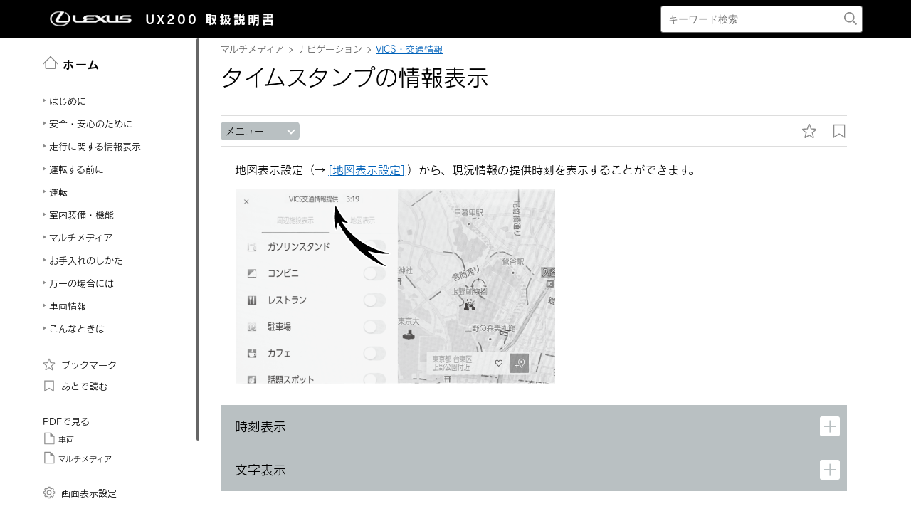

--- FILE ---
content_type: text/html; charset=UTF-8
request_url: https://manual.lexus.jp/ux/2207/cv/ja_JP/contents/nvch04se030403.php
body_size: 17731
content:
<!DOCTYPE html>
<html lang="ja-JP"><head><meta http-equiv="Content-Type" content="text/html; charset=UTF-8"/>
<meta charset="UTF-8"/>
<meta name="viewport" content="width=device-width"/>
<meta name="format-detection" content="telephone=no"/>
<meta name="generator" content="19OmPhpConverter 1.1.1.0, "/>
<title>タイムスタンプの情報表示 | UX | LEXUS</title>	<link rel="shortcut icon" href="../nv_img_common/favicon.ico">
	<link rel="apple-touch-icon-precomposed" href="../nv_img_common/apple-touch-icon-precomposed.png"><link type="text/css" rel="stylesheet" href="../nv_css/jquery-ui.min.css"/><link type="text/css" rel="stylesheet" href="../nv_css/reset.css"/><link type="text/css" rel="stylesheet" href="../nv_css/global.css"/><link rel='stylesheet' type='text/css' href='../nv_css/jquery.mCustomScrollbar.min.css'><link rel='stylesheet' href='../nv_css/base.css'><link rel='stylesheet' href='../nv_css/contents.css'><link type="text/css" rel="stylesheet" href="../nv_css/app.css"/><link type="text/css" rel="stylesheet" href="../nv_css/dita-common.css"/><link rel='stylesheet' href='../nv_css/ja-JP-lexus-web-font.css'><link type="text/css" rel="stylesheet" href="../nv_css/19om.css"/><script type='text/javascript' src='../../../../../common/javascript/srv.js'> </script><script type='text/javascript' src='../nv_javascript/ga.js'> </script><script type="text/javascript" src="//webfont.fontplus.jp/accessor/script/fontplus.js?H-c8Tbw89pk%3D&aa=1&ab=2" charset="utf-8"> </script><script type="text/javascript" src="../nv_javascript/jquery-3.4.1.min.js"></script><script type="text/javascript" src="../nv_javascript/jquery-ui.min.js"></script><script type="text/javascript" src="../nv_javascript/jquery.cookie.min.js"></script><script type="text/javascript" src="../nv_javascript/jquery.mousewheel.min.js"></script><script type="text/javascript" src="../nv_javascript/itp.common.js"></script><script type='text/javascript' src='../nv_javascript/jquery.mCustomScrollbar.min.js'> </script><script>
const _screenControlByJs = true;
</script>
<script type='text/javascript' src='../nv_javascript/custom_19om.js'> </script><script type="text/javascript" src="../nv_javascript/feedback.js"></script><script type="text/javascript" src="../nv_javascript/19om.js"></script><script type="text/javascript" src="../nv_javascript/19om.modal.js"></script><script type="text/javascript" src="../nv_javascript/19om.page.js"></script></head><body dir="ltr"><header id="manual-header"><div id="manual-header-inner">
    <div class="manual-header-logo">
        <p><a href="https://lexus.jp" target="_blank" rel="noopener noreferrer"><!--img src="../img_common/logo_corporate.png" class="dk" alt=""/--><img src="../img_common/logo_corporate.png" class="dk" alt=""/></a> <span>UX200</span> <span>取扱説明書</span></p>
    </div>
    <div id="manual-header-btn" class="colwrap">
        <div id="manual-header-btn-search"><a href="../contents/search.php"><img src="../img_common/icon_search.svg" alt="検索"></a></div>
        <div id="manual-header-btn-menu"><span></span><span></span><span></span></div>
    </div>
    <div id="manual-header-search">
        <form name="search-form" action="search.php">
            <input class="keywords" name="kw" value="" type="text" placeholder="キーワード検索">
            <input type="submit" class="btn-search">
        </form>
    </div>
</div>
</header><main><div id="manual-nav-global"><nav id="manual-nav-global-chapter">
<div class="title"><a href="./home.php"><img src="../img_common/icon_nav_12.svg" alt="ホーム" />ホーム</a></div><ul class="colwrap active">
<li class="tri">
<a href="in01"><span class="navtitle">はじめに</span></a>
<div class="scroll">
<ul>
<li class="tri"><a href="vhin01.php"><span class="navtitle">知っておいていただきたいこと</span></a></li>
</ul>
</div>
</li>
<li class="tri">
<a href="ch01"><span class="navtitle">安全・安心のために</span></a>
<div class="scroll">
<ul>
<li class="tri">
<a href="ch01se01"><span class="navtitle">安全にお使いいただくために</span></a>
<div class="scroll">
<ul>
<li class="tri"><a href="vhch01se010401.php"><span class="navtitle">運転する前に</span></a></li>
<li class="tri"><a href="vhch01se010402.php"><span class="navtitle">安全なドライブのために</span></a></li>
<li class="tri"><a href="vhch01se010403.php"><span class="navtitle">シートベルト</span></a></li>
<li class="tri"><a href="vhch01se010404.php"><span class="navtitle">SRS エアバッグ</span></a></li>
<li class="tri"><a href="vhch01se010405.php"><span class="navtitle">排気ガスに対する注意</span></a></li>
</ul>
</div>
</li>
<li class="tri">
<a href="ch01se02"><span class="navtitle">お子さまの安全</span></a>
<div class="scroll">
<ul>
<li class="tri"><a href="vhch01se020401.php"><span class="navtitle">お子さまを乗せるときは</span></a></li>
<li class="tri"><a href="vhch01se020402.php"><span class="navtitle">チャイルドシート</span></a></li>
</ul>
</div>
</li>
<li class="tri">
<a href="ch01se03"><span class="navtitle">盗難防止装置</span></a>
<div class="scroll">
<ul>
<li class="tri"><a href="vhch01se030401.php"><span class="navtitle">エンジンイモビライザーシステム</span></a></li>
<li class="tri"><a href="vhch01se030402.php"><span class="navtitle">オートアラーム</span></a></li>
</ul>
</div>
</li>
</ul>
</div>
</li>
<li class="tri">
<a href="ch02"><span class="navtitle">走行に関する情報表示</span></a>
<div class="scroll">
<ul>
<li class="tri">
<a href="ch02se01"><span class="navtitle">計器の見方</span></a>
<div class="scroll">
<ul>
<li class="tri"><a href="vhch02se010401.php"><span class="navtitle">警告灯／表示灯</span></a></li>
<li class="tri"><a href="vhch02se010402.php"><span class="navtitle">計器類（F SPORT以外）</span></a></li>
<li class="tri"><a href="vhch02se010403.php"><span class="navtitle">計器類（F SPORT）</span></a></li>
<li class="tri"><a href="vhch02se010404.php"><span class="navtitle">マルチインフォメーションディスプレイ</span></a></li>
<li class="tri"><a href="vhch02se010405.php"><span class="navtitle">ヘッドアップディスプレイ</span></a></li>
<li class="tri"><a href="vhch02se010406.php"><span class="navtitle">燃費画面</span></a></li>
</ul>
</div>
</li>
</ul>
</div>
</li>
<li class="tri">
<a href="ch03"><span class="navtitle">運転する前に</span></a>
<div class="scroll">
<ul>
<li class="tri">
<a href="ch03se01"><span class="navtitle">キー</span></a>
<div class="scroll">
<ul>
<li class="tri"><a href="vhch03se010401.php"><span class="navtitle">キー</span></a></li>
</ul>
</div>
</li>
<li class="tri">
<a href="ch03se02"><span class="navtitle">デジタルキー</span></a>
<div class="scroll">
<ul>
<li class="tri"><a href="vhch03se020401.php"><span class="navtitle">デジタルキー</span></a></li>
</ul>
</div>
</li>
<li class="tri">
<a href="ch03se03"><span class="navtitle">ドアの開閉、ロックのしかた</span></a>
<div class="scroll">
<ul>
<li class="tri"><a href="vhch03se030401.php"><span class="navtitle">ドア</span></a></li>
<li class="tri"><a href="vhch03se030402.php"><span class="navtitle">バックドア</span></a></li>
<li class="tri"><a href="vhch03se030403.php"><span class="navtitle">スマートエントリー＆スタートシステム</span></a></li>
</ul>
</div>
</li>
<li class="tri">
<a href="ch03se04"><span class="navtitle">シートの調整</span></a>
<div class="scroll">
<ul>
<li class="tri"><a href="vhch03se040401.php"><span class="navtitle">フロントシート</span></a></li>
<li class="tri"><a href="vhch03se040402.php"><span class="navtitle">リヤシート</span></a></li>
<li class="tri"><a href="vhch03se040403.php"><span class="navtitle">パワーイージーアクセスシステム／ポジションメモリー／メモリーコール機能</span></a></li>
<li class="tri"><a href="vhch03se040404.php"><span class="navtitle">ヘッドレスト</span></a></li>
</ul>
</div>
</li>
<li class="tri">
<a href="ch03se05"><span class="navtitle">ハンドル位置・ミラー</span></a>
<div class="scroll">
<ul>
<li class="tri"><a href="vhch03se050401.php"><span class="navtitle">ハンドル</span></a></li>
<li class="tri"><a href="vhch03se050402.php"><span class="navtitle">インナーミラー</span></a></li>
<li class="tri"><a href="vhch03se050403.php"><span class="navtitle">ドアミラー</span></a></li>
</ul>
</div>
</li>
<li class="tri">
<a href="ch03se06"><span class="navtitle">ドアガラス・ムーンルーフの開閉</span></a>
<div class="scroll">
<ul>
<li class="tri"><a href="vhch03se060401.php"><span class="navtitle">パワーウインドウ</span></a></li>
<li class="tri"><a href="vhch03se060402.php"><span class="navtitle">ムーンルーフ</span></a></li>
</ul>
</div>
</li>
</ul>
</div>
</li>
<li class="tri">
<a href="ch04"><span class="navtitle">運転</span></a>
<div class="scroll">
<ul>
<li class="tri">
<a href="ch04se01"><span class="navtitle">運転にあたって</span></a>
<div class="scroll">
<ul>
<li class="tri"><a href="vhch04se010401.php"><span class="navtitle">運転にあたって</span></a></li>
<li class="tri"><a href="vhch04se010402.php"><span class="navtitle">荷物を積むときの注意</span></a></li>
</ul>
</div>
</li>
<li class="tri">
<a href="ch04se02"><span class="navtitle">運転のしかた</span></a>
<div class="scroll">
<ul>
<li class="tri"><a href="vhch04se020401.php"><span class="navtitle">エンジン（イグニッション）スイッチ</span></a></li>
<li class="tri"><a href="vhch04se020402.php"><span class="navtitle">オートマチックトランスミッション</span></a></li>
<li class="tri"><a href="vhch04se020403.php"><span class="navtitle">方向指示レバー</span></a></li>
<li class="tri"><a href="vhch04se020404.php"><span class="navtitle">パーキングブレーキ</span></a></li>
<li class="tri"><a href="vhch04se020405.php"><span class="navtitle">ブレーキホールド</span></a></li>
<li class="tri"><a href="vhch04se020406.php"><span class="navtitle">ASC（アクティブサウンドコントロール）</span></a></li>
</ul>
</div>
</li>
<li class="tri">
<a href="ch04se03"><span class="navtitle">ランプのつけ方・ ワイパーの使い方</span></a>
<div class="scroll">
<ul>
<li class="tri"><a href="vhch04se030401.php"><span class="navtitle">ランプスイッチ</span></a></li>
<li class="tri"><a href="vhch04se030402.php"><span class="navtitle">AHS（アダプティブハイビームシステム）</span></a></li>
<li class="tri"><a href="vhch04se030403.php"><span class="navtitle">AHB（オートマチックハイビーム）</span></a></li>
<li class="tri"><a href="vhch04se030404.php"><span class="navtitle">フォグランプスイッチ</span></a></li>
<li class="tri"><a href="vhch04se030405.php"><span class="navtitle">ワイパー＆ウォッシャー（フロント）</span></a></li>
<li class="tri"><a href="vhch04se030406.php"><span class="navtitle">ワイパー＆ウォッシャー（リヤ）</span></a></li>
</ul>
</div>
</li>
<li class="tri">
<a href="ch04se04"><span class="navtitle">給油のしかた</span></a>
<div class="scroll">
<ul>
<li class="tri"><a href="vhch04se040401.php"><span class="navtitle">給油口の開け方</span></a></li>
</ul>
</div>
</li>
<li class="tri">
<a href="ch04se05"><span class="navtitle">運転支援装置について</span></a>
<div class="scroll">
<ul>
<li class="tri"><a href="vhch04se050401.php"><span class="navtitle">Lexus Safety System +</span></a></li>
<li class="tri"><a href="vhch04se050402.php"><span class="navtitle">PCS（プリクラッシュセーフティ）</span></a></li>
<li class="tri"><a href="vhch04se050403.php"><span class="navtitle">LTA（レーントレーシングアシスト）</span></a></li>
<li class="tri"><a href="vhch04se050404.php"><span class="navtitle">RSA（ロードサインアシスト）</span></a></li>
<li class="tri"><a href="vhch04se050405.php"><span class="navtitle">レーダークルーズコントロール（全車速追従機能付き）</span></a></li>
<li class="tri"><a href="vhch04se050406.php"><span class="navtitle">先行車発進告知機能</span></a></li>
<li class="tri"><a href="vhch04se050407.php"><span class="navtitle">ドライバー異常時対応システム</span></a></li>
<li class="tri"><a href="vhch04se050408.php"><span class="navtitle">ITS Connect</span></a></li>
<li class="tri"><a href="vhch04se050409.php"><span class="navtitle">Stop &amp; Startシステム</span></a></li>
<li class="tri"><a href="vhch04se050410.php"><span class="navtitle">BSM（ブラインドスポットモニター）</span></a></li>
<li class="tri"><a href="vhch04se050411.php"><span class="navtitle">PKSA（パーキングサポートアラート）</span></a></li>
<li class="tri"><a href="vhch04se050412.php"><span class="navtitle">クリアランスソナー</span></a></li>
<li class="tri"><a href="vhch04se050413.php"><span class="navtitle">RCTA（リヤクロストラフィックアラート）</span></a></li>
<li class="tri"><a href="vhch04se050414.php"><span class="navtitle">PKSB（パーキングサポートブレーキ）</span></a></li>
<li class="tri"><a href="vhch04se050415.php"><span class="navtitle">パーキングサポートブレーキ（静止物）</span></a></li>
<li class="tri"><a href="vhch04se050416.php"><span class="navtitle">パーキングサポートブレーキ（後方接近車両）</span></a></li>
<li class="tri"><a href="vhch04se050417.php"><span class="navtitle">ドライブモードセレクトスイッチ</span></a></li>
<li class="tri"><a href="vhch04se050418.php"><span class="navtitle">運転を補助する装置</span></a></li>
</ul>
</div>
</li>
<li class="tri">
<a href="ch04se06"><span class="navtitle">運転のアドバイス</span></a>
<div class="scroll">
<ul>
<li class="tri"><a href="vhch04se060401.php"><span class="navtitle">寒冷時の運転</span></a></li>
</ul>
</div>
</li>
</ul>
</div>
</li>
<li class="tri">
<a href="ch05"><span class="navtitle">室内装備・機能</span></a>
<div class="scroll">
<ul>
<li class="tri">
<a href="ch05se01"><span class="navtitle">レクサスクライメイトコンシェルジュ</span></a>
<div class="scroll">
<ul>
<li class="tri"><a href="vhch05se010401.php"><span class="navtitle">レクサスクライメイトコンシェルジュ</span></a></li>
</ul>
</div>
</li>
<li class="tri">
<a href="ch05se02"><span class="navtitle">エアコンの使い方</span></a>
<div class="scroll">
<ul>
<li class="tri"><a href="vhch05se020401.php"><span class="navtitle">オートエアコン</span></a></li>
<li class="tri"><a href="vhch05se020402.php"><span class="navtitle">ステアリングヒーター／シートヒーター／シートベンチレーター</span></a></li>
</ul>
</div>
</li>
<li class="tri">
<a href="ch05se03"><span class="navtitle">室内灯のつけ方</span></a>
<div class="scroll">
<ul>
<li class="tri"><a href="vhch05se030401.php"><span class="navtitle">室内灯一覧</span></a></li>
</ul>
</div>
</li>
<li class="tri">
<a href="ch05se04"><span class="navtitle">収納装備</span></a>
<div class="scroll">
<ul>
<li class="tri"><a href="vhch05se040401.php"><span class="navtitle">収納装備一覧</span></a></li>
<li class="tri"><a href="vhch05se040402.php"><span class="navtitle">ラゲージルーム内装備</span></a></li>
</ul>
</div>
</li>
<li class="tri">
<a href="ch05se05"><span class="navtitle">その他の室内装備の使い方</span></a>
<div class="scroll">
<ul>
<li class="tri"><a href="vhch05se050401.php"><span class="navtitle">その他の室内装備</span></a></li>
</ul>
</div>
</li>
</ul>
</div>
</li><li class="tri"><a href="nv"><span class="navtitle">マルチメディア</span></a><div class="scroll"><ul><li class="tri"><a href="in01"><span class="navtitle">はじめに</span></a><div class="scroll"><ul><li class="tri"><a href="nvin01.php"><span class="navtitle">知っておいていただきたいこと</span></a></li></ul></div></li><li class="tri"><a href="ch01"><span class="navtitle">基本操作</span></a><div class="scroll"><ul><li class="tri"><a href="ch01se01"><span class="navtitle">マルチメディアシステムの基本操作</span></a><div class="scroll"><ul><li class="tri"><a href="nvch01se010401.php"><span class="navtitle">各部の名称</span></a></li><li class="tri"><a href="nvch01se010402.php"><span class="navtitle">ディスプレイと操作スイッチ</span></a></li><li class="tri"><a href="nvch01se010403.php"><span class="navtitle">マルチメディア画面の概要</span></a></li><li class="tri"><a href="nvch01se010404.php"><span class="navtitle">メインメニュー</span></a></li><li class="tri"><a href="nvch01se010405.php"><span class="navtitle">ステータスアイコンの見方</span></a></li><li class="tri"><a href="nvch01se010406.php"><span class="navtitle">タッチスクリーンの操作</span></a></li><li class="tri"><a href="nvch01se010407.php"><span class="navtitle">画面の基本操作</span></a></li><li class="tri"><a href="nvch01se010408.php"><span class="navtitle">文字や数字の入力</span></a></li></ul></div></li><li class="tri"><a href="ch01se02"><span class="navtitle">ナビゲーション操作</span></a><div class="scroll"><ul><li class="tri"><a href="nvch01se020401.php"><span class="navtitle">地図画面表示</span></a></li><li class="tri"><a href="nvch01se020402.php"><span class="navtitle">車の現在地の表示</span></a></li><li class="tri"><a href="nvch01se020403.php"><span class="navtitle">地図のスケール（縮尺）の切りかえ</span></a></li><li class="tri"><a href="nvch01se020404.php"><span class="navtitle">地図の向きの切りかえ</span></a></li><li class="tri"><a href="nvch01se020405.php"><span class="navtitle">地図の動かし方</span></a></li></ul></div></li><li class="tri"><a href="ch01se03"><span class="navtitle">オーディオの基本操作</span></a><div class="scroll"><ul><li class="tri"><a href="nvch01se030401.php"><span class="navtitle">オーディオシステムのON/OFFと音量を調整する</span></a></li><li class="tri"><a href="nvch01se030402.php"><span class="navtitle">オーディオのソースを変更する</span></a></li><li class="tri"><a href="nvch01se030403.php"><span class="navtitle">ソース選択画面のリストの配置を変更する</span></a></li><li class="tri"><a href="nvch01se030404.php"><span class="navtitle">USB 端子の接続</span></a></li><li class="tri"><a href="nvch01se030405.php"><span class="navtitle">HDMI機器を接続する</span></a></li></ul></div></li><li class="tri"><a href="ch01se04"><span class="navtitle">エージェント（音声対話サービス）</span></a><div class="scroll"><ul><li class="tri"><a href="nvch01se040401.php"><span class="navtitle">音声で操作する</span></a></li><li class="tri"><a href="nvch01se040402.php"><span class="navtitle">音声操作を開始する</span></a></li><li class="tri"><a href="nvch01se040403.php"><span class="navtitle">音声コマンドを発話する</span></a></li><li class="tri"><a href="nvch01se040404.php"><span class="navtitle">キーボードで情報を検索する</span></a></li></ul></div></li></ul></div></li><li class="tri"><a href="ch02"><span class="navtitle">各種設定および登録</span></a><div class="scroll"><ul><li class="tri"><a href="ch02se01"><span class="navtitle">マルチメディアシステムの初期設定</span></a><div class="scroll"><ul><li class="tri"><a href="nvch02se010401.php"><span class="navtitle">ドライバーを登録する</span></a></li></ul></div></li><li class="tri"><a href="ch02se02"><span class="navtitle">各種設定</span></a><div class="scroll"><ul><li class="tri"><a href="nvch02se020401.php"><span class="navtitle">各種設定を変更する</span></a></li></ul></div></li><li class="tri"><a href="ch02se03"><span class="navtitle">ドライバー設定</span></a><div class="scroll"><ul><li class="tri"><a href="nvch02se030401.php"><span class="navtitle">ドライバーの切りかえや登録をする</span></a></li><li class="tri"><a href="nvch02se030402.php"><span class="navtitle">ドライバーの特定方法を設定する</span></a></li></ul></div></li><li class="tri"><a href="ch02se04"><span class="navtitle">共通設定</span></a><div class="scroll"><ul><li class="tri"><a href="nvch02se040401.php"><span class="navtitle">マルチメディアシステムの共通設定を変更する</span></a></li></ul></div></li><li class="tri"><a href="ch02se05"><span class="navtitle">画面設定</span></a><div class="scroll"><ul><li class="tri"><a href="nvch02se050401.php"><span class="navtitle">画面表示の設定を変更する</span></a></li></ul></div></li><li class="tri"><a href="ch02se06"><span class="navtitle">音声操作設定</span></a><div class="scroll"><ul><li class="tri"><a href="nvch02se060401.php"><span class="navtitle">音声操作の設定を変更する</span></a></li></ul></div></li><li class="tri"><a href="ch02se07"><span class="navtitle">車両設定</span></a><div class="scroll"><ul><li class="tri"><a href="nvch02se070401.php"><span class="navtitle">セキュリティ設定を変更する</span></a></li><li class="tri"><a href="nvch02se070402.php"><span class="navtitle">ソフトウェア情報の確認や更新をする</span></a></li></ul></div></li><li class="tri"><a href="ch02se08"><span class="navtitle">ナビゲーション設定</span></a><div class="scroll"><ul><li class="tri"><a href="nvch02se080401.php"><span class="navtitle">ナビゲーションの設定</span></a></li><li class="tri"><a href="nvch02se080402.php"><span class="navtitle">地図表示設定をする</span></a></li><li class="tri"><a href="nvch02se080403.php"><span class="navtitle">ルート設定をする</span></a></li><li class="tri"><a href="nvch02se080404.php"><span class="navtitle">案内設定</span></a></li><li class="tri"><a href="nvch02se080405.php"><span class="navtitle">その他設定</span></a></li><li class="tri"><a href="nvch02se080406.php"><span class="navtitle">走行支援の設定</span></a></li></ul></div></li><li class="tri"><a href="ch02se09"><span class="navtitle">サウンド＆メディア設定</span></a><div class="scroll"><ul><li class="tri"><a href="nvch02se090401.php"><span class="navtitle">サウンドやメディアの設定を変更する</span></a></li><li class="tri"><a href="nvch02se090402.php"><span class="navtitle">画面モードを切りかえる</span></a></li><li class="tri"><a href="nvch02se090403.php"><span class="navtitle">画質を調整する</span></a></li><li class="tri"><a href="nvch02se090404.php"><span class="navtitle">各ソースの音を調整する</span></a></li></ul></div></li><li class="tri"><a href="ch02se10"><span class="navtitle">Wi-Fi®設定</span></a><div class="scroll"><ul><li class="tri"><a href="nvch02se100401.php"><span class="navtitle">Wi-Fi® Hotspotを設定する</span></a></li></ul></div></li><li class="tri"><a href="ch02se11"><span class="navtitle">Bluetooth®設定</span></a><div class="scroll"><ul><li class="tri"><a href="nvch02se110401.php"><span class="navtitle">Bluetooth®機器を設定する</span></a></li></ul></div></li></ul></div></li><li class="tri"><a href="ch03"><span class="navtitle">スマートフォンや通信機器の接続</span></a><div class="scroll"><ul><li class="tri"><a href="ch03se01"><span class="navtitle">Bluetooth®機能の使い方</span></a><div class="scroll"><ul><li class="tri"><a href="nvch03se010401.php"><span class="navtitle">Bluetooth®機器使用上の留意事項</span></a></li><li class="tri"><a href="nvch03se010402.php"><span class="navtitle">Bluetooth®の仕様、対応プロファイル</span></a></li><li class="tri"><a href="nvch03se010403.php"><span class="navtitle">Bluetooth®機器をマルチメディアシステムから登録する</span></a></li><li class="tri"><a href="nvch03se010404.php"><span class="navtitle">Bluetooth®機器の登録を削除する</span></a></li><li class="tri"><a href="nvch03se010405.php"><span class="navtitle">Bluetooth®機器との接続</span></a></li><li class="tri"><a href="nvch03se010406.php"><span class="navtitle">Bluetooth®機器をメイン機器に設定する</span></a></li><li class="tri"><a href="nvch03se010407.php"><span class="navtitle">Bluetooth®機器をサブ機器に設定する</span></a></li></ul></div></li><li class="tri"><a href="ch03se02"><span class="navtitle">Wi-Fi®ネットワークへの接続</span></a><div class="scroll"><ul><li class="tri"><a href="nvch03se020401.php"><span class="navtitle">Wi-Fi®機器使用上の留意事項</span></a></li><li class="tri"><a href="nvch03se020402.php"><span class="navtitle">Wi-Fi® Hotspotに接続する</span></a></li></ul></div></li><li class="tri"><a href="ch03se03"><span class="navtitle">Apple CarPlay/Android Autoの使い方</span></a><div class="scroll"><ul><li class="tri"><a href="nvch03se030401.php"><span class="navtitle">Apple CarPlay/Android Auto使用上の留意事項</span></a></li><li class="tri"><a href="nvch03se030402.php"><span class="navtitle">未登録のスマートフォンでApple CarPlayを使用する</span></a></li><li class="tri"><a href="nvch03se030403.php"><span class="navtitle">登録済みスマートフォンでApple CarPlay を使用する</span></a></li><li class="tri"><a href="nvch03se030404.php"><span class="navtitle">Android Autoを使用する</span></a></li><li class="tri"><a href="nvch03se030405.php"><span class="navtitle">Apple CarPlay/Android Autoが故障したとお考えになる前に</span></a></li></ul></div></li></ul></div></li><li class="tri"><a href="ch04"><span class="navtitle">ナビゲーション</span></a><div class="scroll"><ul><li class="tri"><a href="ch04se01"><span class="navtitle">ナビゲーションシステムについて</span></a><div class="scroll"><ul><li class="tri"><a href="nvch04se010401.php"><span class="navtitle">コネクティッドナビ</span></a></li></ul></div></li><li class="tri"><a href="ch04se02"><span class="navtitle">地図の情報について</span></a><div class="scroll"><ul><li class="tri"><a href="nvch04se020401.php"><span class="navtitle">地点情報を表示する</span></a></li><li class="tri"><a href="nvch04se020402.php"><span class="navtitle">地図オプション画面</span></a></li><li class="tri"><a href="nvch04se020403.php"><span class="navtitle">施設記号を表示する</span></a></li><li class="tri"><a href="nvch04se020404.php"><span class="navtitle">地図表示設定</span></a></li><li class="tri"><a href="nvch04se020405.php"><span class="navtitle">先読みエコドライブ</span></a></li><li class="tri"><a href="nvch04se020406.php"><span class="navtitle">地図記号・地図表示について</span></a></li><li class="tri"><a href="nvch04se020407.php"><span class="navtitle">ハイウェイモードについて</span></a></li></ul></div></li><li class="tri"><a href="ch04se03"><span class="navtitle">VICS・交通情報</span></a><div class="scroll"><ul><li class="tri"><a href="nvch04se030401.php"><span class="navtitle">VICS・交通情報を使う</span></a></li><li class="tri"><a href="nvch04se030402.php"><span class="navtitle">VICS・交通情報について</span></a></li><li class="tri"><a href="nvch04se030403.php"><span class="navtitle">タイムスタンプの情報表示</span></a></li><li class="tri"><a href="nvch04se030404.php"><span class="navtitle">渋滞や規制情報の音声案内</span></a></li><li class="tri"><a href="nvch04se030405.php"><span class="navtitle">VICS記号の内容を表示する</span></a></li><li class="tri"><a href="nvch04se030406.php"><span class="navtitle">VICS・交通情報を表示する道路を設定する</span></a></li><li class="tri"><a href="nvch04se030407.php"><span class="navtitle">VICS・交通情報を表示する種類を設定する</span></a></li><li class="tri"><a href="nvch04se030408.php"><span class="navtitle">VICS図形情報や文字情報を表示する</span></a></li><li class="tri"><a href="nvch04se030409.php"><span class="navtitle">緊急情報の表示</span></a></li><li class="tri"><a href="nvch04se030410.php"><span class="navtitle">気象、災害情報のエリア表示</span></a></li><li class="tri"><a href="nvch04se030411.php"><span class="navtitle">割込情報（光ビーコン）の表示</span></a></li><li class="tri"><a href="nvch04se030412.php"><span class="navtitle">割込情報（ETC2.0サービス）の表示</span></a></li><li class="tri"><a href="nvch04se030413.php"><span class="navtitle">自動割込を設定する</span></a></li><li class="tri"><a href="nvch04se030414.php"><span class="navtitle">自動割込表示時間を調整する</span></a></li><li class="tri"><a href="nvch04se030415.php"><span class="navtitle">ETC2.0走行情報のアップリンクの設定をする</span></a></li><li class="tri"><a href="nvch04se030416.php"><span class="navtitle">ETC2.0の個人・プライバシー情報消去について</span></a></li><li class="tri"><a href="nvch04se030417.php"><span class="navtitle">TSPSサービスについて</span></a></li><li class="tri"><a href="nvch04se030418.php"><span class="navtitle">新旧ルートを比較して表示する</span></a></li><li class="tri"><a href="nvch04se030419.php"><span class="navtitle">VICS放送局を選択する</span></a></li><li class="tri"><a href="nvch04se030420.php"><span class="navtitle">VICS記号や表示について</span></a></li><li class="tri"><a href="nvch04se030421.php"><span class="navtitle">VICSについて</span></a></li><li class="tri"><a href="nvch04se030422.php"><span class="navtitle">交通ナビ関連情報を表示する</span></a></li></ul></div></li><li class="tri"><a href="ch04se04"><span class="navtitle">目的地に設定する場所の検索</span></a><div class="scroll"><ul><li class="tri"><a href="nvch04se040401.php"><span class="navtitle">目的地検索について</span></a></li><li class="tri"><a href="nvch04se040402.php"><span class="navtitle">目的地検索画面の見方</span></a></li><li class="tri"><a href="nvch04se040403.php"><span class="navtitle">検索結果リスト画面の見方</span></a></li><li class="tri"><a href="nvch04se040404.php"><span class="navtitle">経由地を追加する</span></a></li><li class="tri"><a href="nvch04se040405.php"><span class="navtitle">電話帳から目的地を検索する</span></a></li><li class="tri"><a href="nvch04se040406.php"><span class="navtitle">スマートフォンから目的地を設定する</span></a></li></ul></div></li><li class="tri"><a href="ch04se05"><span class="navtitle">目的地の設定</span></a><div class="scroll"><ul><li class="tri"><a href="nvch04se050401.php"><span class="navtitle">全ルート図表示画面の見方</span></a></li><li class="tri"><a href="nvch04se050402.php"><span class="navtitle">目的地案内のデモを見る</span></a></li><li class="tri"><a href="nvch04se050403.php"><span class="navtitle">ルート情報を表示する</span></a></li><li class="tri"><a href="nvch04se050404.php"><span class="navtitle">ルートオプションを変更する</span></a></li><li class="tri"><a href="nvch04se050405.php"><span class="navtitle">他の経路に変更する</span></a></li><li class="tri"><a href="nvch04se050406.php"><span class="navtitle">出入り口IC（インターチェンジ）を指定する</span></a></li><li class="tri"><a href="nvch04se050407.php"><span class="navtitle">目的地の詳細情報を表示する</span></a></li><li class="tri"><a href="nvch04se050408.php"><span class="navtitle">通過する地点を設定する</span></a></li><li class="tri"><a href="nvch04se050409.php"><span class="navtitle">経由地を編集する</span></a></li></ul></div></li><li class="tri"><a href="ch04se06"><span class="navtitle">ルート案内</span></a><div class="scroll"><ul><li class="tri"><a href="nvch04se060401.php"><span class="navtitle">ルート案内画面の見方</span></a></li><li class="tri"><a href="nvch04se060402.php"><span class="navtitle">さまざまなレーン表示画面</span></a></li><li class="tri"><a href="nvch04se060403.php"><span class="navtitle">ルートを再探索する</span></a></li></ul></div></li><li class="tri"><a href="ch04se07"><span class="navtitle">地図データの更新</span></a><div class="scroll"><ul><li class="tri"><a href="nvch04se070401.php"><span class="navtitle">マップオンデマンドとは</span></a></li><li class="tri"><a href="nvch04se070402.php"><span class="navtitle">地図を更新する</span></a></li><li class="tri"><a href="nvch04se070403.php"><span class="navtitle">地図データ情報</span></a></li></ul></div></li></ul></div></li><li class="tri"><a href="ch05"><span class="navtitle">オーディオシステム</span></a><div class="scroll"><ul><li class="tri"><a href="ch05se01"><span class="navtitle">ラジオの操作</span></a><div class="scroll"><ul><li class="tri"><a href="nvch05se010401.php"><span class="navtitle">ラジオを聴く</span></a></li><li class="tri"><a href="nvch05se010402.php"><span class="navtitle">交通情報を聴く</span></a></li><li class="tri"><a href="nvch05se010403.php"><span class="navtitle">ラジオ用アンテナの取り扱い</span></a></li></ul></div></li><li class="tri"><a href="ch05se02"><span class="navtitle">地上デジタルテレビの視聴</span></a><div class="scroll"><ul><li class="tri"><a href="nvch05se020401.php"><span class="navtitle">地上デジタルテレビの視聴についての留意事項</span></a></li><li class="tri"><a href="nvch05se020402.php"><span class="navtitle">地上デジタルテレビを視聴する</span></a></li><li class="tri"><a href="nvch05se020403.php"><span class="navtitle">地上デジタルテレビ視聴時の設定を変更する</span></a></li><li class="tri"><a href="nvch05se020404.php"><span class="navtitle">地上デジタルテレビ用アンテナの取り扱い</span></a></li></ul></div></li><li class="tri"><a href="ch05se03"><span class="navtitle">USBメモリーの操作</span></a><div class="scroll"><ul><li class="tri"><a href="nvch05se030401.php"><span class="navtitle">USBメモリーの再生についての留意事項</span></a></li><li class="tri"><a href="nvch05se030402.php"><span class="navtitle">USBメモリーの音楽ファイルを再生する</span></a></li><li class="tri"><a href="nvch05se030403.php"><span class="navtitle">USBメモリーの動画ファイルを再生する</span></a></li></ul></div></li><li class="tri"><a href="ch05se04"><span class="navtitle">iPod/iPhoneの操作</span></a><div class="scroll"><ul><li class="tri"><a href="nvch05se040401.php"><span class="navtitle">iPod/iPhoneの再生についての留意事項</span></a></li><li class="tri"><a href="nvch05se040402.php"><span class="navtitle">iPod/iPhoneを再生する</span></a></li></ul></div></li><li class="tri"><a href="ch05se05"><span class="navtitle">Apple CarPlayの操作</span></a><div class="scroll"><ul><li class="tri"><a href="nvch05se050401.php"><span class="navtitle">Apple CarPlayの再生についての留意事項</span></a></li><li class="tri"><a href="nvch05se050402.php"><span class="navtitle">Apple CarPlayを再生する</span></a></li></ul></div></li><li class="tri"><a href="ch05se06"><span class="navtitle">Android Autoの操作</span></a><div class="scroll"><ul><li class="tri"><a href="nvch05se060401.php"><span class="navtitle">Android Autoの再生についての留意事項</span></a></li><li class="tri"><a href="nvch05se060402.php"><span class="navtitle">Android Autoを再生する</span></a></li></ul></div></li><li class="tri"><a href="ch05se07"><span class="navtitle">Bluetooth®オーディオの操作</span></a><div class="scroll"><ul><li class="tri"><a href="nvch05se070401.php"><span class="navtitle">Bluetooth®オーディオの再生についての留意事項</span></a></li><li class="tri"><a href="nvch05se070402.php"><span class="navtitle">Bluetooth®オーディオを再生する</span></a></li></ul></div></li><li class="tri"><a href="ch05se08"><span class="navtitle">HDMIの操作</span></a><div class="scroll"><ul><li class="tri"><a href="nvch05se080401.php"><span class="navtitle">HDMIの再生についての留意事項</span></a></li><li class="tri"><a href="nvch05se080402.php"><span class="navtitle">HDMIを再生する</span></a></li></ul></div></li><li class="tri"><a href="ch05se09"><span class="navtitle">Miracast®の操作</span></a><div class="scroll"><ul><li class="tri"><a href="nvch05se090401.php"><span class="navtitle">Miracast®の再生についての留意事項</span></a></li><li class="tri"><a href="nvch05se090402.php"><span class="navtitle">Miracast®対応機器を接続する</span></a></li><li class="tri"><a href="nvch05se090403.php"><span class="navtitle">Miracast®を再生する</span></a></li></ul></div></li></ul></div></li><li class="tri"><a href="ch06"><span class="navtitle">ハンズフリー電話</span></a><div class="scroll"><ul><li class="tri"><a href="ch06se01"><span class="navtitle">ハンズフリー電話使用上の留意事項</span></a><div class="scroll"><ul><li class="tri"><a href="nvch06se010401.php"><span class="navtitle">ハンズフリー電話についての留意事項</span></a></li><li class="tri"><a href="nvch06se010402.php"><span class="navtitle">お車を手放すときの注意</span></a></li><li class="tri"><a href="nvch06se010403.php"><span class="navtitle">ハンズフリー電話が故障したとお考えになる前に</span></a></li></ul></div></li><li class="tri"><a href="ch06se02"><span class="navtitle">ステアリングスイッチでのハンズフリー電話の操作</span></a><div class="scroll"><ul><li class="tri"><a href="nvch06se020401.php"><span class="navtitle">ステアリングスイッチで操作する</span></a></li></ul></div></li><li class="tri"><a href="ch06se03"><span class="navtitle">電話のかけ方</span></a><div class="scroll"><ul><li class="tri"><a href="nvch06se030401.php"><span class="navtitle">履歴から電話をかける</span></a></li><li class="tri"><a href="nvch06se030402.php"><span class="navtitle">ワンタッチダイヤルから電話をかける</span></a></li><li class="tri"><a href="nvch06se030403.php"><span class="navtitle">連絡先から電話をかける</span></a></li><li class="tri"><a href="nvch06se030404.php"><span class="navtitle">キーパッドから電話をかける</span></a></li><li class="tri"><a href="nvch06se030405.php"><span class="navtitle">交通情報から電話をかける</span></a></li><li class="tri"><a href="nvch06se030406.php"><span class="navtitle">110番／119番にかける</span></a></li><li class="tri"><a href="nvch06se030407.php"><span class="navtitle">ウェイト／ポーズ信号を使って電話をかける</span></a></li></ul></div></li><li class="tri"><a href="ch06se04"><span class="navtitle">電話の受け方</span></a><div class="scroll"><ul><li class="tri"><a href="nvch06se040401.php"><span class="navtitle">電話に出る</span></a></li><li class="tri"><a href="nvch06se040402.php"><span class="navtitle">着信を拒否する</span></a></li></ul></div></li><li class="tri"><a href="ch06se05"><span class="navtitle">通話中の操作</span></a><div class="scroll"><ul><li class="tri"><a href="nvch06se050401.php"><span class="navtitle">通話画面で操作する</span></a></li><li class="tri"><a href="nvch06se050402.php"><span class="navtitle">割込着信の電話に出る</span></a></li><li class="tri"><a href="nvch06se050403.php"><span class="navtitle">通話中に別の通話相手へ電話をかける</span></a></li><li class="tri"><a href="nvch06se050404.php"><span class="navtitle">グループ通話をする</span></a></li><li class="tri"><a href="nvch06se050405.php"><span class="navtitle">電話を切る</span></a></li></ul></div></li><li class="tri"><a href="ch06se06"><span class="navtitle">ハンズフリー電話の変更</span></a><div class="scroll"><ul><li class="tri"><a href="nvch06se060401.php"><span class="navtitle">ハンズフリー電話を切りかえる</span></a></li></ul></div></li><li class="tri"><a href="ch06se07"><span class="navtitle">連絡先データの編集</span></a><div class="scroll"><ul><li class="tri"><a href="nvch06se070401.php"><span class="navtitle">連絡先データの転送</span></a></li><li class="tri"><a href="nvch06se070402.php"><span class="navtitle">ワンタッチダイヤルを登録する</span></a></li><li class="tri"><a href="nvch06se070403.php"><span class="navtitle">連絡先に新規データを追加する</span></a></li></ul></div></li></ul></div></li><li class="tri"><a href="ch07"><span class="navtitle">G-Link</span></a><div class="scroll"><ul><li class="tri"><a href="ch07se01"><span class="navtitle">G-Linkのサービス概要</span></a><div class="scroll"><ul><li class="tri"><a href="nvch07se010401.php"><span class="navtitle">G-Linkとは</span></a></li><li class="tri"><a href="nvch07se010402.php"><span class="navtitle">データ通信に関する留意事項</span></a></li></ul></div></li><li class="tri"><a href="ch07se02"><span class="navtitle">G-Linkの利用手続き</span></a><div class="scroll"><ul><li class="tri"><a href="nvch07se020401.php"><span class="navtitle">G-Linkを契約する</span></a></li><li class="tri"><a href="nvch07se020402.php"><span class="navtitle">G-Linkを利用する</span></a></li><li class="tri"><a href="nvch07se020403.php"><span class="navtitle">G-Linkを解約する</span></a></li></ul></div></li><li class="tri"><a href="ch07se03"><span class="navtitle">ヘルプネット（エアバッグ連動タイプ）</span></a><div class="scroll"><ul><li class="tri"><a href="nvch07se030401.php"><span class="navtitle">ヘルプネットについて</span></a></li><li class="tri"><a href="nvch07se030402.php"><span class="navtitle">各部の名称とはたらき</span></a></li><li class="tri"><a href="nvch07se030403.php"><span class="navtitle">安全のために</span></a></li><li class="tri"><a href="nvch07se030404.php"><span class="navtitle">ヘルプネットをお使いになる前に</span></a></li><li class="tri"><a href="nvch07se030405.php"><span class="navtitle">緊急通報をする</span></a></li><li class="tri"><a href="nvch07se030406.php"><span class="navtitle">保守点検をする</span></a></li><li class="tri"><a href="nvch07se030407.php"><span class="navtitle">表示灯について</span></a></li><li class="tri"><a href="nvch07se030408.php"><span class="navtitle">緊急通報できない場合について</span></a></li><li class="tri"><a href="nvch07se030409.php"><span class="navtitle">故障とお考えになる前に</span></a></li></ul></div></li><li class="tri"><a href="ch07se04"><span class="navtitle">リモートメンテナンスサービス</span></a><div class="scroll"><ul><li class="tri"><a href="nvch07se040401.php"><span class="navtitle">リモートメンテナンスサービス</span></a></li></ul></div></li><li class="tri"><a href="ch07se05"><span class="navtitle">Webブラウザ機能（インターネット）</span></a><div class="scroll"><ul><li class="tri"><a href="nvch07se050401.php"><span class="navtitle">Webブラウザ機能（インターネット）について</span></a></li><li class="tri"><a href="nvch07se050402.php"><span class="navtitle">Webブラウザ画面を表示する</span></a></li><li class="tri"><a href="nvch07se050403.php"><span class="navtitle">Webブラウザ画面を操作する</span></a></li></ul></div></li></ul></div></li><li class="tri"><a href="ch08"><span class="navtitle">駐車支援システム</span></a><div class="scroll"><ul><li class="tri"><a href="ch08se01"><span class="navtitle">バックガイドモニター</span></a><div class="scroll"><ul><li class="tri"><a href="nvch08se010401.php"><span class="navtitle">バックガイドモニターの機能とはたらき</span></a></li><li class="tri"><a href="nvch08se010402.php"><span class="navtitle">ガイド画面を表示する</span></a></li><li class="tri"><a href="nvch08se010403.php"><span class="navtitle">ガイド線表示モードの切りかえ</span></a></li><li class="tri"><a href="nvch08se010404.php"><span class="navtitle">バックガイドモニターの注意点</span></a></li></ul></div></li><li class="tri"><a href="ch08se02"><span class="navtitle">パノラミックビューモニター</span></a><div class="scroll"><ul><li class="tri"><a href="nvch08se020401.php"><span class="navtitle">パノラミックビューモニターの機能とはたらき</span></a></li><li class="tri"><a href="nvch08se020402.php"><span class="navtitle">シフトレバーがPのときの表示モード</span></a></li><li class="tri"><a href="nvch08se020403.php"><span class="navtitle">シフトレバーがD、Nのときの表示モード</span></a></li><li class="tri"><a href="nvch08se020404.php"><span class="navtitle">シフトレバーがRのときの表示モード</span></a></li><li class="tri"><a href="nvch08se020405.php"><span class="navtitle">ドアミラー格納時の画面</span></a></li><li class="tri"><a href="nvch08se020406.php"><span class="navtitle">画面を拡大表示する</span></a></li><li class="tri"><a href="nvch08se020407.php"><span class="navtitle">床下透過映像を表示する</span></a></li><li class="tri"><a href="nvch08se020408.php"><span class="navtitle">パノラミックビューモニターの設定を変更する</span></a></li><li class="tri"><a href="nvch08se020409.php"><span class="navtitle">パノラミックビューモニターの注意点</span></a></li><li class="tri"><a href="nvch08se020410.php"><span class="navtitle">故障とお考えになる前に</span></a></li></ul></div></li></ul></div></li><li class="tri"><a href="ch09"><span class="navtitle">ETCの利用</span></a><div class="scroll"><ul><li class="tri"><a href="ch09se01"><span class="navtitle">ETCのサービス概要</span></a><div class="scroll"><ul><li class="tri"><a href="nvch09se010401.php"><span class="navtitle">ETC2.0サービスについて</span></a></li><li class="tri"><a href="nvch09se010402.php"><span class="navtitle">ETCサービスについて</span></a></li></ul></div></li><li class="tri"><a href="ch09se02"><span class="navtitle">ETCの操作</span></a><div class="scroll"><ul><li class="tri"><a href="nvch09se020401.php"><span class="navtitle">ETC2.0ユニットの使い方</span></a></li><li class="tri"><a href="nvch09se020402.php"><span class="navtitle">クリーニングについて</span></a></li></ul></div></li><li class="tri"><a href="ch09se03"><span class="navtitle">ETCの情報表示</span></a><div class="scroll"><ul><li class="tri"><a href="nvch09se030401.php"><span class="navtitle">ETC画面の操作</span></a></li><li class="tri"><a href="nvch09se030402.php"><span class="navtitle">ETCの設定</span></a></li></ul></div></li><li class="tri"><a href="ch09se04"><span class="navtitle">エラーコードについて</span></a><div class="scroll"><ul><li class="tri"><a href="nvch09se040401.php"><span class="navtitle">統一エラーコード一覧について</span></a></li></ul></div></li><li class="tri"><a href="ch09se05"><span class="navtitle">道路事業者からのお願い</span></a><div class="scroll"><ul><li class="tri"><a href="nvch09se050401.php"><span class="navtitle">道路事業者からのお願い</span></a></li></ul></div></li><li class="tri"><a href="ch09se06"><span class="navtitle">お問合せ先一覧</span></a><div class="scroll"><ul><li class="tri"><a href="nvch09se060401.php"><span class="navtitle">お問合せ先一覧</span></a></li></ul></div></li></ul></div></li><li class="tri"><a href="ch10"><span class="navtitle">付録</span></a><div class="scroll"><ul><li class="tri"><a href="ch10se01"><span class="navtitle">付録</span></a><div class="scroll"><ul><li class="tri"><a href="nvch10se010401.php"><span class="navtitle">オーディオシステムで使用できるメディア／データについての情報</span></a></li><li class="tri"><a href="nvch10se010402.php"><span class="navtitle">認証・商標についての情報</span></a></li></ul></div></li></ul></div></li></ul></div></li>
<li class="tri">
<a href="ch06"><span class="navtitle">お手入れのしかた</span></a>
<div class="scroll">
<ul>
<li class="tri">
<a href="ch06se01"><span class="navtitle">お手入れのしかた</span></a>
<div class="scroll">
<ul>
<li class="tri"><a href="vhch06se010401.php"><span class="navtitle">外装の手入れ</span></a></li>
<li class="tri"><a href="vhch06se010402.php"><span class="navtitle">内装の手入れ</span></a></li>
</ul>
</div>
</li>
<li class="tri">
<a href="ch06se02"><span class="navtitle">簡単な点検・部品交換</span></a>
<div class="scroll">
<ul>
<li class="tri"><a href="vhch06se020401.php"><span class="navtitle">ボンネット</span></a></li>
<li class="tri"><a href="vhch06se020402.php"><span class="navtitle">ガレージジャッキ</span></a></li>
<li class="tri"><a href="vhch06se020403.php"><span class="navtitle">ウォッシャー液の補充</span></a></li>
<li class="tri"><a href="vhch06se020404.php"><span class="navtitle">タイヤについて</span></a></li>
<li class="tri"><a href="vhch06se020405.php"><span class="navtitle">タイヤ空気圧について</span></a></li>
<li class="tri"><a href="vhch06se020406.php"><span class="navtitle">エアコンフィルターの交換</span></a></li>
<li class="tri"><a href="vhch06se020407.php"><span class="navtitle">電子キーの電池交換</span></a></li>
<li class="tri"><a href="vhch06se020408.php"><span class="navtitle">ヒューズの点検•交換</span></a></li>
<li class="tri"><a href="vhch06se020409.php"><span class="navtitle">電球（バルブ）の交換</span></a></li>
</ul>
</div>
</li>
</ul>
</div>
</li>
<li class="tri">
<a href="ch07"><span class="navtitle">万一の場合には</span></a>
<div class="scroll">
<ul>
<li class="tri">
<a href="ch07se01"><span class="navtitle">まず初めに</span></a>
<div class="scroll">
<ul>
<li class="tri"><a href="vhch07se010401.php"><span class="navtitle">故障したときは</span></a></li>
<li class="tri"><a href="vhch07se010402.php"><span class="navtitle">非常点滅灯（ハザードランプ）</span></a></li>
<li class="tri"><a href="vhch07se010403.php"><span class="navtitle">発炎筒</span></a></li>
<li class="tri"><a href="vhch07se010404.php"><span class="navtitle">車両を緊急停止するには</span></a></li>
<li class="tri"><a href="vhch07se010405.php"><span class="navtitle">水没・冠水したときは</span></a></li>
</ul>
</div>
</li>
<li class="tri">
<a href="ch07se02"><span class="navtitle">緊急時の対処法</span></a>
<div class="scroll">
<ul>
<li class="tri"><a href="vhch07se020401.php"><span class="navtitle">けん引について</span></a></li>
<li class="tri"><a href="vhch07se020402.php"><span class="navtitle">フューエルポンプシャットオフシステム</span></a></li>
<li class="tri"><a href="vhch07se020403.php"><span class="navtitle">警告灯がついたときは</span></a></li>
<li class="tri"><a href="vhch07se020404.php"><span class="navtitle">警告メッセージが表示されたときは</span></a></li>
<li class="tri"><a href="vhch07se020405.php"><span class="navtitle">パンクしたときは（タイヤパンク応急修理キット装着車）</span></a></li>
<li class="tri"><a href="vhch07se020406.php"><span class="navtitle">パンクしたときは（応急用タイヤ装着車）</span></a></li>
<li class="tri"><a href="vhch07se020407.php"><span class="navtitle">パンクしたときは（ランフラットタイヤ装着車）</span></a></li>
<li class="tri"><a href="vhch07se020408.php"><span class="navtitle">エンジンが始動できないときは</span></a></li>
<li class="tri"><a href="vhch07se020409.php"><span class="navtitle">キーをなくしたときは</span></a></li>
<li class="tri"><a href="vhch07se020410.php"><span class="navtitle">給油扉が開かないときは</span></a></li>
<li class="tri"><a href="vhch07se020411.php"><span class="navtitle">電子キーが正常に働かないときは</span></a></li>
<li class="tri"><a href="vhch07se020412.php"><span class="navtitle">バッテリーがあがったときは</span></a></li>
<li class="tri"><a href="vhch07se020413.php"><span class="navtitle">オーバーヒートしたときは</span></a></li>
<li class="tri"><a href="vhch07se020414.php"><span class="navtitle">スタックしたときは</span></a></li>
</ul>
</div>
</li>
</ul>
</div>
</li>
<li class="tri">
<a href="ch08"><span class="navtitle">車両情報</span></a>
<div class="scroll">
<ul>
<li class="tri">
<a href="ch08se01"><span class="navtitle">仕様一覧</span></a>
<div class="scroll">
<ul>
<li class="tri"><a href="vhch08se010401.php"><span class="navtitle">メンテナンスデータ（指定燃料・オイル量など）</span></a></li>
</ul>
</div>
</li>
<li class="tri">
<a href="ch08se02"><span class="navtitle">カスタマイズ機能</span></a>
<div class="scroll">
<ul>
<li class="tri"><a href="vhch08se020401.php"><span class="navtitle">ユーザーカスタマイズ機能</span></a></li>
</ul>
</div>
</li>
<li class="tri">
<a href="ch08se03"><span class="navtitle">初期設定</span></a>
<div class="scroll">
<ul>
<li class="tri"><a href="vhch08se030401.php"><span class="navtitle">初期設定が必要な項目</span></a></li>
</ul>
</div>
</li>
</ul>
</div>
</li>
<li class="tri">
<a href="ix01"><span class="navtitle">こんなときは</span></a>
<div class="scroll">
<ul>
<li class="tri"><a href="vhix01se010401.php"><span class="navtitle">こんなときは（症状別さくいん）</span></a></li>
<li class="tri"><a href="vhix01se020401.php"><span class="navtitle">車から音が鳴ったときは（音さくいん）</span></a></li>
</ul>
</div>
</li>
</ul>
</nav><div id="manual-nav-global-other">
    <ul class="colwrap">
        <li>
            <a href="bookmark.php">
            <img src="../img_common/icon_nav_05.svg" alt="ブックマーク">
            <!--ブックマーク-->ブックマーク            </a>
        </li>
        <li>
            <a href="readlater.php">
            <img src="../img_common/icon_nav_10.svg" alt="あとで読む">
            <!--あとで見る-->あとで読む            </a>
        </li>
    </ul>
    <ul class="colwrap external">
<li>
<p><!--PDFで見る-->PDFで見る</p>
<ul>
<li><!--車両--><a href="https://manual.lexus.jp/pdf/ux/UX200_OM_JP_M76589_1_2206.pdf" target="_blank" rel="noopener noreferrer" data-omtype="vh"><img src="../img_common/icon_nav_07.svg" alt="車両">車両</a></li>
<li><!--マルチメディア--><a href="https://manual.lexus.jp/pdf/ux/UX250h-UX200_MM_JP_M76615_1_2206.pdf" target="_blank" rel="noopener noreferrer" data-omtype="nv"><img src="../img_common/icon_nav_07.svg" alt="マルチメディア">マルチメディア</a></li>
</ul>
</li>
</ul>
</div>
<div id="manual-nav-global-config">
<ul class="colwrap">
<li>
<a href="setting.php">
<img src="../img_common/icon_nav_08.svg" alt="画面表示設定">
<!--画面表示設定-->画面表示設定</a>
</li>
</ul>
</div>

<!--div id="manual-nav-global-config">
    <ul class="colwrap">
        <li>
            <a href="setting.php">
            <img src="../img_common/icon_nav_08.svg" alt="<!?php ResourceFunc::getResourceStr('HTML_DISPLAY_SETTING'); ?>">
            <!-*-画面表示設定-*-><!?php ResourceFunc::getResourceStr('HTML_DISPLAY_SETTING'); ?>
            </a>
        </li>
    </ul>
</div-->

<div class="close">
    <button class="manual-button-design-01"><!--閉じる-->閉じる</button>
</div>
</div><div id="manual-nav-column"><nav id="manual-nav-chapter">
<div class="title"><a href="./home.php"><img src="../img_common/icon_nav_12.svg" alt="ホーム" />ホーム</a></div><ul class="colwrap active">
<li class="tri">
<a href="in01"><span class="navtitle">はじめに</span></a>
<div class="scroll">
<ul>
<li class="tri"><a href="vhin01.php"><span class="navtitle">知っておいていただきたいこと</span></a></li>
</ul>
</div>
</li>
<li class="tri">
<a href="ch01"><span class="navtitle">安全・安心のために</span></a>
<div class="scroll">
<ul>
<li class="tri">
<a href="ch01se01"><span class="navtitle">安全にお使いいただくために</span></a>
<div class="scroll">
<ul>
<li class="tri"><a href="vhch01se010401.php"><span class="navtitle">運転する前に</span></a></li>
<li class="tri"><a href="vhch01se010402.php"><span class="navtitle">安全なドライブのために</span></a></li>
<li class="tri"><a href="vhch01se010403.php"><span class="navtitle">シートベルト</span></a></li>
<li class="tri"><a href="vhch01se010404.php"><span class="navtitle">SRS エアバッグ</span></a></li>
<li class="tri"><a href="vhch01se010405.php"><span class="navtitle">排気ガスに対する注意</span></a></li>
</ul>
</div>
</li>
<li class="tri">
<a href="ch01se02"><span class="navtitle">お子さまの安全</span></a>
<div class="scroll">
<ul>
<li class="tri"><a href="vhch01se020401.php"><span class="navtitle">お子さまを乗せるときは</span></a></li>
<li class="tri"><a href="vhch01se020402.php"><span class="navtitle">チャイルドシート</span></a></li>
</ul>
</div>
</li>
<li class="tri">
<a href="ch01se03"><span class="navtitle">盗難防止装置</span></a>
<div class="scroll">
<ul>
<li class="tri"><a href="vhch01se030401.php"><span class="navtitle">エンジンイモビライザーシステム</span></a></li>
<li class="tri"><a href="vhch01se030402.php"><span class="navtitle">オートアラーム</span></a></li>
</ul>
</div>
</li>
</ul>
</div>
</li>
<li class="tri">
<a href="ch02"><span class="navtitle">走行に関する情報表示</span></a>
<div class="scroll">
<ul>
<li class="tri">
<a href="ch02se01"><span class="navtitle">計器の見方</span></a>
<div class="scroll">
<ul>
<li class="tri"><a href="vhch02se010401.php"><span class="navtitle">警告灯／表示灯</span></a></li>
<li class="tri"><a href="vhch02se010402.php"><span class="navtitle">計器類（F SPORT以外）</span></a></li>
<li class="tri"><a href="vhch02se010403.php"><span class="navtitle">計器類（F SPORT）</span></a></li>
<li class="tri"><a href="vhch02se010404.php"><span class="navtitle">マルチインフォメーションディスプレイ</span></a></li>
<li class="tri"><a href="vhch02se010405.php"><span class="navtitle">ヘッドアップディスプレイ</span></a></li>
<li class="tri"><a href="vhch02se010406.php"><span class="navtitle">燃費画面</span></a></li>
</ul>
</div>
</li>
</ul>
</div>
</li>
<li class="tri">
<a href="ch03"><span class="navtitle">運転する前に</span></a>
<div class="scroll">
<ul>
<li class="tri">
<a href="ch03se01"><span class="navtitle">キー</span></a>
<div class="scroll">
<ul>
<li class="tri"><a href="vhch03se010401.php"><span class="navtitle">キー</span></a></li>
</ul>
</div>
</li>
<li class="tri">
<a href="ch03se02"><span class="navtitle">デジタルキー</span></a>
<div class="scroll">
<ul>
<li class="tri"><a href="vhch03se020401.php"><span class="navtitle">デジタルキー</span></a></li>
</ul>
</div>
</li>
<li class="tri">
<a href="ch03se03"><span class="navtitle">ドアの開閉、ロックのしかた</span></a>
<div class="scroll">
<ul>
<li class="tri"><a href="vhch03se030401.php"><span class="navtitle">ドア</span></a></li>
<li class="tri"><a href="vhch03se030402.php"><span class="navtitle">バックドア</span></a></li>
<li class="tri"><a href="vhch03se030403.php"><span class="navtitle">スマートエントリー＆スタートシステム</span></a></li>
</ul>
</div>
</li>
<li class="tri">
<a href="ch03se04"><span class="navtitle">シートの調整</span></a>
<div class="scroll">
<ul>
<li class="tri"><a href="vhch03se040401.php"><span class="navtitle">フロントシート</span></a></li>
<li class="tri"><a href="vhch03se040402.php"><span class="navtitle">リヤシート</span></a></li>
<li class="tri"><a href="vhch03se040403.php"><span class="navtitle">パワーイージーアクセスシステム／ポジションメモリー／メモリーコール機能</span></a></li>
<li class="tri"><a href="vhch03se040404.php"><span class="navtitle">ヘッドレスト</span></a></li>
</ul>
</div>
</li>
<li class="tri">
<a href="ch03se05"><span class="navtitle">ハンドル位置・ミラー</span></a>
<div class="scroll">
<ul>
<li class="tri"><a href="vhch03se050401.php"><span class="navtitle">ハンドル</span></a></li>
<li class="tri"><a href="vhch03se050402.php"><span class="navtitle">インナーミラー</span></a></li>
<li class="tri"><a href="vhch03se050403.php"><span class="navtitle">ドアミラー</span></a></li>
</ul>
</div>
</li>
<li class="tri">
<a href="ch03se06"><span class="navtitle">ドアガラス・ムーンルーフの開閉</span></a>
<div class="scroll">
<ul>
<li class="tri"><a href="vhch03se060401.php"><span class="navtitle">パワーウインドウ</span></a></li>
<li class="tri"><a href="vhch03se060402.php"><span class="navtitle">ムーンルーフ</span></a></li>
</ul>
</div>
</li>
</ul>
</div>
</li>
<li class="tri">
<a href="ch04"><span class="navtitle">運転</span></a>
<div class="scroll">
<ul>
<li class="tri">
<a href="ch04se01"><span class="navtitle">運転にあたって</span></a>
<div class="scroll">
<ul>
<li class="tri"><a href="vhch04se010401.php"><span class="navtitle">運転にあたって</span></a></li>
<li class="tri"><a href="vhch04se010402.php"><span class="navtitle">荷物を積むときの注意</span></a></li>
</ul>
</div>
</li>
<li class="tri">
<a href="ch04se02"><span class="navtitle">運転のしかた</span></a>
<div class="scroll">
<ul>
<li class="tri"><a href="vhch04se020401.php"><span class="navtitle">エンジン（イグニッション）スイッチ</span></a></li>
<li class="tri"><a href="vhch04se020402.php"><span class="navtitle">オートマチックトランスミッション</span></a></li>
<li class="tri"><a href="vhch04se020403.php"><span class="navtitle">方向指示レバー</span></a></li>
<li class="tri"><a href="vhch04se020404.php"><span class="navtitle">パーキングブレーキ</span></a></li>
<li class="tri"><a href="vhch04se020405.php"><span class="navtitle">ブレーキホールド</span></a></li>
<li class="tri"><a href="vhch04se020406.php"><span class="navtitle">ASC（アクティブサウンドコントロール）</span></a></li>
</ul>
</div>
</li>
<li class="tri">
<a href="ch04se03"><span class="navtitle">ランプのつけ方・ ワイパーの使い方</span></a>
<div class="scroll">
<ul>
<li class="tri"><a href="vhch04se030401.php"><span class="navtitle">ランプスイッチ</span></a></li>
<li class="tri"><a href="vhch04se030402.php"><span class="navtitle">AHS（アダプティブハイビームシステム）</span></a></li>
<li class="tri"><a href="vhch04se030403.php"><span class="navtitle">AHB（オートマチックハイビーム）</span></a></li>
<li class="tri"><a href="vhch04se030404.php"><span class="navtitle">フォグランプスイッチ</span></a></li>
<li class="tri"><a href="vhch04se030405.php"><span class="navtitle">ワイパー＆ウォッシャー（フロント）</span></a></li>
<li class="tri"><a href="vhch04se030406.php"><span class="navtitle">ワイパー＆ウォッシャー（リヤ）</span></a></li>
</ul>
</div>
</li>
<li class="tri">
<a href="ch04se04"><span class="navtitle">給油のしかた</span></a>
<div class="scroll">
<ul>
<li class="tri"><a href="vhch04se040401.php"><span class="navtitle">給油口の開け方</span></a></li>
</ul>
</div>
</li>
<li class="tri">
<a href="ch04se05"><span class="navtitle">運転支援装置について</span></a>
<div class="scroll">
<ul>
<li class="tri"><a href="vhch04se050401.php"><span class="navtitle">Lexus Safety System +</span></a></li>
<li class="tri"><a href="vhch04se050402.php"><span class="navtitle">PCS（プリクラッシュセーフティ）</span></a></li>
<li class="tri"><a href="vhch04se050403.php"><span class="navtitle">LTA（レーントレーシングアシスト）</span></a></li>
<li class="tri"><a href="vhch04se050404.php"><span class="navtitle">RSA（ロードサインアシスト）</span></a></li>
<li class="tri"><a href="vhch04se050405.php"><span class="navtitle">レーダークルーズコントロール（全車速追従機能付き）</span></a></li>
<li class="tri"><a href="vhch04se050406.php"><span class="navtitle">先行車発進告知機能</span></a></li>
<li class="tri"><a href="vhch04se050407.php"><span class="navtitle">ドライバー異常時対応システム</span></a></li>
<li class="tri"><a href="vhch04se050408.php"><span class="navtitle">ITS Connect</span></a></li>
<li class="tri"><a href="vhch04se050409.php"><span class="navtitle">Stop &amp; Startシステム</span></a></li>
<li class="tri"><a href="vhch04se050410.php"><span class="navtitle">BSM（ブラインドスポットモニター）</span></a></li>
<li class="tri"><a href="vhch04se050411.php"><span class="navtitle">PKSA（パーキングサポートアラート）</span></a></li>
<li class="tri"><a href="vhch04se050412.php"><span class="navtitle">クリアランスソナー</span></a></li>
<li class="tri"><a href="vhch04se050413.php"><span class="navtitle">RCTA（リヤクロストラフィックアラート）</span></a></li>
<li class="tri"><a href="vhch04se050414.php"><span class="navtitle">PKSB（パーキングサポートブレーキ）</span></a></li>
<li class="tri"><a href="vhch04se050415.php"><span class="navtitle">パーキングサポートブレーキ（静止物）</span></a></li>
<li class="tri"><a href="vhch04se050416.php"><span class="navtitle">パーキングサポートブレーキ（後方接近車両）</span></a></li>
<li class="tri"><a href="vhch04se050417.php"><span class="navtitle">ドライブモードセレクトスイッチ</span></a></li>
<li class="tri"><a href="vhch04se050418.php"><span class="navtitle">運転を補助する装置</span></a></li>
</ul>
</div>
</li>
<li class="tri">
<a href="ch04se06"><span class="navtitle">運転のアドバイス</span></a>
<div class="scroll">
<ul>
<li class="tri"><a href="vhch04se060401.php"><span class="navtitle">寒冷時の運転</span></a></li>
</ul>
</div>
</li>
</ul>
</div>
</li>
<li class="tri">
<a href="ch05"><span class="navtitle">室内装備・機能</span></a>
<div class="scroll">
<ul>
<li class="tri">
<a href="ch05se01"><span class="navtitle">レクサスクライメイトコンシェルジュ</span></a>
<div class="scroll">
<ul>
<li class="tri"><a href="vhch05se010401.php"><span class="navtitle">レクサスクライメイトコンシェルジュ</span></a></li>
</ul>
</div>
</li>
<li class="tri">
<a href="ch05se02"><span class="navtitle">エアコンの使い方</span></a>
<div class="scroll">
<ul>
<li class="tri"><a href="vhch05se020401.php"><span class="navtitle">オートエアコン</span></a></li>
<li class="tri"><a href="vhch05se020402.php"><span class="navtitle">ステアリングヒーター／シートヒーター／シートベンチレーター</span></a></li>
</ul>
</div>
</li>
<li class="tri">
<a href="ch05se03"><span class="navtitle">室内灯のつけ方</span></a>
<div class="scroll">
<ul>
<li class="tri"><a href="vhch05se030401.php"><span class="navtitle">室内灯一覧</span></a></li>
</ul>
</div>
</li>
<li class="tri">
<a href="ch05se04"><span class="navtitle">収納装備</span></a>
<div class="scroll">
<ul>
<li class="tri"><a href="vhch05se040401.php"><span class="navtitle">収納装備一覧</span></a></li>
<li class="tri"><a href="vhch05se040402.php"><span class="navtitle">ラゲージルーム内装備</span></a></li>
</ul>
</div>
</li>
<li class="tri">
<a href="ch05se05"><span class="navtitle">その他の室内装備の使い方</span></a>
<div class="scroll">
<ul>
<li class="tri"><a href="vhch05se050401.php"><span class="navtitle">その他の室内装備</span></a></li>
</ul>
</div>
</li>
</ul>
</div>
</li><li class="tri"><a href="nv"><span class="navtitle">マルチメディア</span></a><div class="scroll"><ul><li class="tri"><a href="in01"><span class="navtitle">はじめに</span></a><div class="scroll"><ul><li class="tri"><a href="nvin01.php"><span class="navtitle">知っておいていただきたいこと</span></a></li></ul></div></li><li class="tri"><a href="ch01"><span class="navtitle">基本操作</span></a><div class="scroll"><ul><li class="tri"><a href="ch01se01"><span class="navtitle">マルチメディアシステムの基本操作</span></a><div class="scroll"><ul><li class="tri"><a href="nvch01se010401.php"><span class="navtitle">各部の名称</span></a></li><li class="tri"><a href="nvch01se010402.php"><span class="navtitle">ディスプレイと操作スイッチ</span></a></li><li class="tri"><a href="nvch01se010403.php"><span class="navtitle">マルチメディア画面の概要</span></a></li><li class="tri"><a href="nvch01se010404.php"><span class="navtitle">メインメニュー</span></a></li><li class="tri"><a href="nvch01se010405.php"><span class="navtitle">ステータスアイコンの見方</span></a></li><li class="tri"><a href="nvch01se010406.php"><span class="navtitle">タッチスクリーンの操作</span></a></li><li class="tri"><a href="nvch01se010407.php"><span class="navtitle">画面の基本操作</span></a></li><li class="tri"><a href="nvch01se010408.php"><span class="navtitle">文字や数字の入力</span></a></li></ul></div></li><li class="tri"><a href="ch01se02"><span class="navtitle">ナビゲーション操作</span></a><div class="scroll"><ul><li class="tri"><a href="nvch01se020401.php"><span class="navtitle">地図画面表示</span></a></li><li class="tri"><a href="nvch01se020402.php"><span class="navtitle">車の現在地の表示</span></a></li><li class="tri"><a href="nvch01se020403.php"><span class="navtitle">地図のスケール（縮尺）の切りかえ</span></a></li><li class="tri"><a href="nvch01se020404.php"><span class="navtitle">地図の向きの切りかえ</span></a></li><li class="tri"><a href="nvch01se020405.php"><span class="navtitle">地図の動かし方</span></a></li></ul></div></li><li class="tri"><a href="ch01se03"><span class="navtitle">オーディオの基本操作</span></a><div class="scroll"><ul><li class="tri"><a href="nvch01se030401.php"><span class="navtitle">オーディオシステムのON/OFFと音量を調整する</span></a></li><li class="tri"><a href="nvch01se030402.php"><span class="navtitle">オーディオのソースを変更する</span></a></li><li class="tri"><a href="nvch01se030403.php"><span class="navtitle">ソース選択画面のリストの配置を変更する</span></a></li><li class="tri"><a href="nvch01se030404.php"><span class="navtitle">USB 端子の接続</span></a></li><li class="tri"><a href="nvch01se030405.php"><span class="navtitle">HDMI機器を接続する</span></a></li></ul></div></li><li class="tri"><a href="ch01se04"><span class="navtitle">エージェント（音声対話サービス）</span></a><div class="scroll"><ul><li class="tri"><a href="nvch01se040401.php"><span class="navtitle">音声で操作する</span></a></li><li class="tri"><a href="nvch01se040402.php"><span class="navtitle">音声操作を開始する</span></a></li><li class="tri"><a href="nvch01se040403.php"><span class="navtitle">音声コマンドを発話する</span></a></li><li class="tri"><a href="nvch01se040404.php"><span class="navtitle">キーボードで情報を検索する</span></a></li></ul></div></li></ul></div></li><li class="tri"><a href="ch02"><span class="navtitle">各種設定および登録</span></a><div class="scroll"><ul><li class="tri"><a href="ch02se01"><span class="navtitle">マルチメディアシステムの初期設定</span></a><div class="scroll"><ul><li class="tri"><a href="nvch02se010401.php"><span class="navtitle">ドライバーを登録する</span></a></li></ul></div></li><li class="tri"><a href="ch02se02"><span class="navtitle">各種設定</span></a><div class="scroll"><ul><li class="tri"><a href="nvch02se020401.php"><span class="navtitle">各種設定を変更する</span></a></li></ul></div></li><li class="tri"><a href="ch02se03"><span class="navtitle">ドライバー設定</span></a><div class="scroll"><ul><li class="tri"><a href="nvch02se030401.php"><span class="navtitle">ドライバーの切りかえや登録をする</span></a></li><li class="tri"><a href="nvch02se030402.php"><span class="navtitle">ドライバーの特定方法を設定する</span></a></li></ul></div></li><li class="tri"><a href="ch02se04"><span class="navtitle">共通設定</span></a><div class="scroll"><ul><li class="tri"><a href="nvch02se040401.php"><span class="navtitle">マルチメディアシステムの共通設定を変更する</span></a></li></ul></div></li><li class="tri"><a href="ch02se05"><span class="navtitle">画面設定</span></a><div class="scroll"><ul><li class="tri"><a href="nvch02se050401.php"><span class="navtitle">画面表示の設定を変更する</span></a></li></ul></div></li><li class="tri"><a href="ch02se06"><span class="navtitle">音声操作設定</span></a><div class="scroll"><ul><li class="tri"><a href="nvch02se060401.php"><span class="navtitle">音声操作の設定を変更する</span></a></li></ul></div></li><li class="tri"><a href="ch02se07"><span class="navtitle">車両設定</span></a><div class="scroll"><ul><li class="tri"><a href="nvch02se070401.php"><span class="navtitle">セキュリティ設定を変更する</span></a></li><li class="tri"><a href="nvch02se070402.php"><span class="navtitle">ソフトウェア情報の確認や更新をする</span></a></li></ul></div></li><li class="tri"><a href="ch02se08"><span class="navtitle">ナビゲーション設定</span></a><div class="scroll"><ul><li class="tri"><a href="nvch02se080401.php"><span class="navtitle">ナビゲーションの設定</span></a></li><li class="tri"><a href="nvch02se080402.php"><span class="navtitle">地図表示設定をする</span></a></li><li class="tri"><a href="nvch02se080403.php"><span class="navtitle">ルート設定をする</span></a></li><li class="tri"><a href="nvch02se080404.php"><span class="navtitle">案内設定</span></a></li><li class="tri"><a href="nvch02se080405.php"><span class="navtitle">その他設定</span></a></li><li class="tri"><a href="nvch02se080406.php"><span class="navtitle">走行支援の設定</span></a></li></ul></div></li><li class="tri"><a href="ch02se09"><span class="navtitle">サウンド＆メディア設定</span></a><div class="scroll"><ul><li class="tri"><a href="nvch02se090401.php"><span class="navtitle">サウンドやメディアの設定を変更する</span></a></li><li class="tri"><a href="nvch02se090402.php"><span class="navtitle">画面モードを切りかえる</span></a></li><li class="tri"><a href="nvch02se090403.php"><span class="navtitle">画質を調整する</span></a></li><li class="tri"><a href="nvch02se090404.php"><span class="navtitle">各ソースの音を調整する</span></a></li></ul></div></li><li class="tri"><a href="ch02se10"><span class="navtitle">Wi-Fi®設定</span></a><div class="scroll"><ul><li class="tri"><a href="nvch02se100401.php"><span class="navtitle">Wi-Fi® Hotspotを設定する</span></a></li></ul></div></li><li class="tri"><a href="ch02se11"><span class="navtitle">Bluetooth®設定</span></a><div class="scroll"><ul><li class="tri"><a href="nvch02se110401.php"><span class="navtitle">Bluetooth®機器を設定する</span></a></li></ul></div></li></ul></div></li><li class="tri"><a href="ch03"><span class="navtitle">スマートフォンや通信機器の接続</span></a><div class="scroll"><ul><li class="tri"><a href="ch03se01"><span class="navtitle">Bluetooth®機能の使い方</span></a><div class="scroll"><ul><li class="tri"><a href="nvch03se010401.php"><span class="navtitle">Bluetooth®機器使用上の留意事項</span></a></li><li class="tri"><a href="nvch03se010402.php"><span class="navtitle">Bluetooth®の仕様、対応プロファイル</span></a></li><li class="tri"><a href="nvch03se010403.php"><span class="navtitle">Bluetooth®機器をマルチメディアシステムから登録する</span></a></li><li class="tri"><a href="nvch03se010404.php"><span class="navtitle">Bluetooth®機器の登録を削除する</span></a></li><li class="tri"><a href="nvch03se010405.php"><span class="navtitle">Bluetooth®機器との接続</span></a></li><li class="tri"><a href="nvch03se010406.php"><span class="navtitle">Bluetooth®機器をメイン機器に設定する</span></a></li><li class="tri"><a href="nvch03se010407.php"><span class="navtitle">Bluetooth®機器をサブ機器に設定する</span></a></li></ul></div></li><li class="tri"><a href="ch03se02"><span class="navtitle">Wi-Fi®ネットワークへの接続</span></a><div class="scroll"><ul><li class="tri"><a href="nvch03se020401.php"><span class="navtitle">Wi-Fi®機器使用上の留意事項</span></a></li><li class="tri"><a href="nvch03se020402.php"><span class="navtitle">Wi-Fi® Hotspotに接続する</span></a></li></ul></div></li><li class="tri"><a href="ch03se03"><span class="navtitle">Apple CarPlay/Android Autoの使い方</span></a><div class="scroll"><ul><li class="tri"><a href="nvch03se030401.php"><span class="navtitle">Apple CarPlay/Android Auto使用上の留意事項</span></a></li><li class="tri"><a href="nvch03se030402.php"><span class="navtitle">未登録のスマートフォンでApple CarPlayを使用する</span></a></li><li class="tri"><a href="nvch03se030403.php"><span class="navtitle">登録済みスマートフォンでApple CarPlay を使用する</span></a></li><li class="tri"><a href="nvch03se030404.php"><span class="navtitle">Android Autoを使用する</span></a></li><li class="tri"><a href="nvch03se030405.php"><span class="navtitle">Apple CarPlay/Android Autoが故障したとお考えになる前に</span></a></li></ul></div></li></ul></div></li><li class="tri"><a href="ch04"><span class="navtitle">ナビゲーション</span></a><div class="scroll"><ul><li class="tri"><a href="ch04se01"><span class="navtitle">ナビゲーションシステムについて</span></a><div class="scroll"><ul><li class="tri"><a href="nvch04se010401.php"><span class="navtitle">コネクティッドナビ</span></a></li></ul></div></li><li class="tri"><a href="ch04se02"><span class="navtitle">地図の情報について</span></a><div class="scroll"><ul><li class="tri"><a href="nvch04se020401.php"><span class="navtitle">地点情報を表示する</span></a></li><li class="tri"><a href="nvch04se020402.php"><span class="navtitle">地図オプション画面</span></a></li><li class="tri"><a href="nvch04se020403.php"><span class="navtitle">施設記号を表示する</span></a></li><li class="tri"><a href="nvch04se020404.php"><span class="navtitle">地図表示設定</span></a></li><li class="tri"><a href="nvch04se020405.php"><span class="navtitle">先読みエコドライブ</span></a></li><li class="tri"><a href="nvch04se020406.php"><span class="navtitle">地図記号・地図表示について</span></a></li><li class="tri"><a href="nvch04se020407.php"><span class="navtitle">ハイウェイモードについて</span></a></li></ul></div></li><li class="tri"><a href="ch04se03"><span class="navtitle">VICS・交通情報</span></a><div class="scroll"><ul><li class="tri"><a href="nvch04se030401.php"><span class="navtitle">VICS・交通情報を使う</span></a></li><li class="tri"><a href="nvch04se030402.php"><span class="navtitle">VICS・交通情報について</span></a></li><li class="tri"><a href="nvch04se030403.php"><span class="navtitle">タイムスタンプの情報表示</span></a></li><li class="tri"><a href="nvch04se030404.php"><span class="navtitle">渋滞や規制情報の音声案内</span></a></li><li class="tri"><a href="nvch04se030405.php"><span class="navtitle">VICS記号の内容を表示する</span></a></li><li class="tri"><a href="nvch04se030406.php"><span class="navtitle">VICS・交通情報を表示する道路を設定する</span></a></li><li class="tri"><a href="nvch04se030407.php"><span class="navtitle">VICS・交通情報を表示する種類を設定する</span></a></li><li class="tri"><a href="nvch04se030408.php"><span class="navtitle">VICS図形情報や文字情報を表示する</span></a></li><li class="tri"><a href="nvch04se030409.php"><span class="navtitle">緊急情報の表示</span></a></li><li class="tri"><a href="nvch04se030410.php"><span class="navtitle">気象、災害情報のエリア表示</span></a></li><li class="tri"><a href="nvch04se030411.php"><span class="navtitle">割込情報（光ビーコン）の表示</span></a></li><li class="tri"><a href="nvch04se030412.php"><span class="navtitle">割込情報（ETC2.0サービス）の表示</span></a></li><li class="tri"><a href="nvch04se030413.php"><span class="navtitle">自動割込を設定する</span></a></li><li class="tri"><a href="nvch04se030414.php"><span class="navtitle">自動割込表示時間を調整する</span></a></li><li class="tri"><a href="nvch04se030415.php"><span class="navtitle">ETC2.0走行情報のアップリンクの設定をする</span></a></li><li class="tri"><a href="nvch04se030416.php"><span class="navtitle">ETC2.0の個人・プライバシー情報消去について</span></a></li><li class="tri"><a href="nvch04se030417.php"><span class="navtitle">TSPSサービスについて</span></a></li><li class="tri"><a href="nvch04se030418.php"><span class="navtitle">新旧ルートを比較して表示する</span></a></li><li class="tri"><a href="nvch04se030419.php"><span class="navtitle">VICS放送局を選択する</span></a></li><li class="tri"><a href="nvch04se030420.php"><span class="navtitle">VICS記号や表示について</span></a></li><li class="tri"><a href="nvch04se030421.php"><span class="navtitle">VICSについて</span></a></li><li class="tri"><a href="nvch04se030422.php"><span class="navtitle">交通ナビ関連情報を表示する</span></a></li></ul></div></li><li class="tri"><a href="ch04se04"><span class="navtitle">目的地に設定する場所の検索</span></a><div class="scroll"><ul><li class="tri"><a href="nvch04se040401.php"><span class="navtitle">目的地検索について</span></a></li><li class="tri"><a href="nvch04se040402.php"><span class="navtitle">目的地検索画面の見方</span></a></li><li class="tri"><a href="nvch04se040403.php"><span class="navtitle">検索結果リスト画面の見方</span></a></li><li class="tri"><a href="nvch04se040404.php"><span class="navtitle">経由地を追加する</span></a></li><li class="tri"><a href="nvch04se040405.php"><span class="navtitle">電話帳から目的地を検索する</span></a></li><li class="tri"><a href="nvch04se040406.php"><span class="navtitle">スマートフォンから目的地を設定する</span></a></li></ul></div></li><li class="tri"><a href="ch04se05"><span class="navtitle">目的地の設定</span></a><div class="scroll"><ul><li class="tri"><a href="nvch04se050401.php"><span class="navtitle">全ルート図表示画面の見方</span></a></li><li class="tri"><a href="nvch04se050402.php"><span class="navtitle">目的地案内のデモを見る</span></a></li><li class="tri"><a href="nvch04se050403.php"><span class="navtitle">ルート情報を表示する</span></a></li><li class="tri"><a href="nvch04se050404.php"><span class="navtitle">ルートオプションを変更する</span></a></li><li class="tri"><a href="nvch04se050405.php"><span class="navtitle">他の経路に変更する</span></a></li><li class="tri"><a href="nvch04se050406.php"><span class="navtitle">出入り口IC（インターチェンジ）を指定する</span></a></li><li class="tri"><a href="nvch04se050407.php"><span class="navtitle">目的地の詳細情報を表示する</span></a></li><li class="tri"><a href="nvch04se050408.php"><span class="navtitle">通過する地点を設定する</span></a></li><li class="tri"><a href="nvch04se050409.php"><span class="navtitle">経由地を編集する</span></a></li></ul></div></li><li class="tri"><a href="ch04se06"><span class="navtitle">ルート案内</span></a><div class="scroll"><ul><li class="tri"><a href="nvch04se060401.php"><span class="navtitle">ルート案内画面の見方</span></a></li><li class="tri"><a href="nvch04se060402.php"><span class="navtitle">さまざまなレーン表示画面</span></a></li><li class="tri"><a href="nvch04se060403.php"><span class="navtitle">ルートを再探索する</span></a></li></ul></div></li><li class="tri"><a href="ch04se07"><span class="navtitle">地図データの更新</span></a><div class="scroll"><ul><li class="tri"><a href="nvch04se070401.php"><span class="navtitle">マップオンデマンドとは</span></a></li><li class="tri"><a href="nvch04se070402.php"><span class="navtitle">地図を更新する</span></a></li><li class="tri"><a href="nvch04se070403.php"><span class="navtitle">地図データ情報</span></a></li></ul></div></li></ul></div></li><li class="tri"><a href="ch05"><span class="navtitle">オーディオシステム</span></a><div class="scroll"><ul><li class="tri"><a href="ch05se01"><span class="navtitle">ラジオの操作</span></a><div class="scroll"><ul><li class="tri"><a href="nvch05se010401.php"><span class="navtitle">ラジオを聴く</span></a></li><li class="tri"><a href="nvch05se010402.php"><span class="navtitle">交通情報を聴く</span></a></li><li class="tri"><a href="nvch05se010403.php"><span class="navtitle">ラジオ用アンテナの取り扱い</span></a></li></ul></div></li><li class="tri"><a href="ch05se02"><span class="navtitle">地上デジタルテレビの視聴</span></a><div class="scroll"><ul><li class="tri"><a href="nvch05se020401.php"><span class="navtitle">地上デジタルテレビの視聴についての留意事項</span></a></li><li class="tri"><a href="nvch05se020402.php"><span class="navtitle">地上デジタルテレビを視聴する</span></a></li><li class="tri"><a href="nvch05se020403.php"><span class="navtitle">地上デジタルテレビ視聴時の設定を変更する</span></a></li><li class="tri"><a href="nvch05se020404.php"><span class="navtitle">地上デジタルテレビ用アンテナの取り扱い</span></a></li></ul></div></li><li class="tri"><a href="ch05se03"><span class="navtitle">USBメモリーの操作</span></a><div class="scroll"><ul><li class="tri"><a href="nvch05se030401.php"><span class="navtitle">USBメモリーの再生についての留意事項</span></a></li><li class="tri"><a href="nvch05se030402.php"><span class="navtitle">USBメモリーの音楽ファイルを再生する</span></a></li><li class="tri"><a href="nvch05se030403.php"><span class="navtitle">USBメモリーの動画ファイルを再生する</span></a></li></ul></div></li><li class="tri"><a href="ch05se04"><span class="navtitle">iPod/iPhoneの操作</span></a><div class="scroll"><ul><li class="tri"><a href="nvch05se040401.php"><span class="navtitle">iPod/iPhoneの再生についての留意事項</span></a></li><li class="tri"><a href="nvch05se040402.php"><span class="navtitle">iPod/iPhoneを再生する</span></a></li></ul></div></li><li class="tri"><a href="ch05se05"><span class="navtitle">Apple CarPlayの操作</span></a><div class="scroll"><ul><li class="tri"><a href="nvch05se050401.php"><span class="navtitle">Apple CarPlayの再生についての留意事項</span></a></li><li class="tri"><a href="nvch05se050402.php"><span class="navtitle">Apple CarPlayを再生する</span></a></li></ul></div></li><li class="tri"><a href="ch05se06"><span class="navtitle">Android Autoの操作</span></a><div class="scroll"><ul><li class="tri"><a href="nvch05se060401.php"><span class="navtitle">Android Autoの再生についての留意事項</span></a></li><li class="tri"><a href="nvch05se060402.php"><span class="navtitle">Android Autoを再生する</span></a></li></ul></div></li><li class="tri"><a href="ch05se07"><span class="navtitle">Bluetooth®オーディオの操作</span></a><div class="scroll"><ul><li class="tri"><a href="nvch05se070401.php"><span class="navtitle">Bluetooth®オーディオの再生についての留意事項</span></a></li><li class="tri"><a href="nvch05se070402.php"><span class="navtitle">Bluetooth®オーディオを再生する</span></a></li></ul></div></li><li class="tri"><a href="ch05se08"><span class="navtitle">HDMIの操作</span></a><div class="scroll"><ul><li class="tri"><a href="nvch05se080401.php"><span class="navtitle">HDMIの再生についての留意事項</span></a></li><li class="tri"><a href="nvch05se080402.php"><span class="navtitle">HDMIを再生する</span></a></li></ul></div></li><li class="tri"><a href="ch05se09"><span class="navtitle">Miracast®の操作</span></a><div class="scroll"><ul><li class="tri"><a href="nvch05se090401.php"><span class="navtitle">Miracast®の再生についての留意事項</span></a></li><li class="tri"><a href="nvch05se090402.php"><span class="navtitle">Miracast®対応機器を接続する</span></a></li><li class="tri"><a href="nvch05se090403.php"><span class="navtitle">Miracast®を再生する</span></a></li></ul></div></li></ul></div></li><li class="tri"><a href="ch06"><span class="navtitle">ハンズフリー電話</span></a><div class="scroll"><ul><li class="tri"><a href="ch06se01"><span class="navtitle">ハンズフリー電話使用上の留意事項</span></a><div class="scroll"><ul><li class="tri"><a href="nvch06se010401.php"><span class="navtitle">ハンズフリー電話についての留意事項</span></a></li><li class="tri"><a href="nvch06se010402.php"><span class="navtitle">お車を手放すときの注意</span></a></li><li class="tri"><a href="nvch06se010403.php"><span class="navtitle">ハンズフリー電話が故障したとお考えになる前に</span></a></li></ul></div></li><li class="tri"><a href="ch06se02"><span class="navtitle">ステアリングスイッチでのハンズフリー電話の操作</span></a><div class="scroll"><ul><li class="tri"><a href="nvch06se020401.php"><span class="navtitle">ステアリングスイッチで操作する</span></a></li></ul></div></li><li class="tri"><a href="ch06se03"><span class="navtitle">電話のかけ方</span></a><div class="scroll"><ul><li class="tri"><a href="nvch06se030401.php"><span class="navtitle">履歴から電話をかける</span></a></li><li class="tri"><a href="nvch06se030402.php"><span class="navtitle">ワンタッチダイヤルから電話をかける</span></a></li><li class="tri"><a href="nvch06se030403.php"><span class="navtitle">連絡先から電話をかける</span></a></li><li class="tri"><a href="nvch06se030404.php"><span class="navtitle">キーパッドから電話をかける</span></a></li><li class="tri"><a href="nvch06se030405.php"><span class="navtitle">交通情報から電話をかける</span></a></li><li class="tri"><a href="nvch06se030406.php"><span class="navtitle">110番／119番にかける</span></a></li><li class="tri"><a href="nvch06se030407.php"><span class="navtitle">ウェイト／ポーズ信号を使って電話をかける</span></a></li></ul></div></li><li class="tri"><a href="ch06se04"><span class="navtitle">電話の受け方</span></a><div class="scroll"><ul><li class="tri"><a href="nvch06se040401.php"><span class="navtitle">電話に出る</span></a></li><li class="tri"><a href="nvch06se040402.php"><span class="navtitle">着信を拒否する</span></a></li></ul></div></li><li class="tri"><a href="ch06se05"><span class="navtitle">通話中の操作</span></a><div class="scroll"><ul><li class="tri"><a href="nvch06se050401.php"><span class="navtitle">通話画面で操作する</span></a></li><li class="tri"><a href="nvch06se050402.php"><span class="navtitle">割込着信の電話に出る</span></a></li><li class="tri"><a href="nvch06se050403.php"><span class="navtitle">通話中に別の通話相手へ電話をかける</span></a></li><li class="tri"><a href="nvch06se050404.php"><span class="navtitle">グループ通話をする</span></a></li><li class="tri"><a href="nvch06se050405.php"><span class="navtitle">電話を切る</span></a></li></ul></div></li><li class="tri"><a href="ch06se06"><span class="navtitle">ハンズフリー電話の変更</span></a><div class="scroll"><ul><li class="tri"><a href="nvch06se060401.php"><span class="navtitle">ハンズフリー電話を切りかえる</span></a></li></ul></div></li><li class="tri"><a href="ch06se07"><span class="navtitle">連絡先データの編集</span></a><div class="scroll"><ul><li class="tri"><a href="nvch06se070401.php"><span class="navtitle">連絡先データの転送</span></a></li><li class="tri"><a href="nvch06se070402.php"><span class="navtitle">ワンタッチダイヤルを登録する</span></a></li><li class="tri"><a href="nvch06se070403.php"><span class="navtitle">連絡先に新規データを追加する</span></a></li></ul></div></li></ul></div></li><li class="tri"><a href="ch07"><span class="navtitle">G-Link</span></a><div class="scroll"><ul><li class="tri"><a href="ch07se01"><span class="navtitle">G-Linkのサービス概要</span></a><div class="scroll"><ul><li class="tri"><a href="nvch07se010401.php"><span class="navtitle">G-Linkとは</span></a></li><li class="tri"><a href="nvch07se010402.php"><span class="navtitle">データ通信に関する留意事項</span></a></li></ul></div></li><li class="tri"><a href="ch07se02"><span class="navtitle">G-Linkの利用手続き</span></a><div class="scroll"><ul><li class="tri"><a href="nvch07se020401.php"><span class="navtitle">G-Linkを契約する</span></a></li><li class="tri"><a href="nvch07se020402.php"><span class="navtitle">G-Linkを利用する</span></a></li><li class="tri"><a href="nvch07se020403.php"><span class="navtitle">G-Linkを解約する</span></a></li></ul></div></li><li class="tri"><a href="ch07se03"><span class="navtitle">ヘルプネット（エアバッグ連動タイプ）</span></a><div class="scroll"><ul><li class="tri"><a href="nvch07se030401.php"><span class="navtitle">ヘルプネットについて</span></a></li><li class="tri"><a href="nvch07se030402.php"><span class="navtitle">各部の名称とはたらき</span></a></li><li class="tri"><a href="nvch07se030403.php"><span class="navtitle">安全のために</span></a></li><li class="tri"><a href="nvch07se030404.php"><span class="navtitle">ヘルプネットをお使いになる前に</span></a></li><li class="tri"><a href="nvch07se030405.php"><span class="navtitle">緊急通報をする</span></a></li><li class="tri"><a href="nvch07se030406.php"><span class="navtitle">保守点検をする</span></a></li><li class="tri"><a href="nvch07se030407.php"><span class="navtitle">表示灯について</span></a></li><li class="tri"><a href="nvch07se030408.php"><span class="navtitle">緊急通報できない場合について</span></a></li><li class="tri"><a href="nvch07se030409.php"><span class="navtitle">故障とお考えになる前に</span></a></li></ul></div></li><li class="tri"><a href="ch07se04"><span class="navtitle">リモートメンテナンスサービス</span></a><div class="scroll"><ul><li class="tri"><a href="nvch07se040401.php"><span class="navtitle">リモートメンテナンスサービス</span></a></li></ul></div></li><li class="tri"><a href="ch07se05"><span class="navtitle">Webブラウザ機能（インターネット）</span></a><div class="scroll"><ul><li class="tri"><a href="nvch07se050401.php"><span class="navtitle">Webブラウザ機能（インターネット）について</span></a></li><li class="tri"><a href="nvch07se050402.php"><span class="navtitle">Webブラウザ画面を表示する</span></a></li><li class="tri"><a href="nvch07se050403.php"><span class="navtitle">Webブラウザ画面を操作する</span></a></li></ul></div></li></ul></div></li><li class="tri"><a href="ch08"><span class="navtitle">駐車支援システム</span></a><div class="scroll"><ul><li class="tri"><a href="ch08se01"><span class="navtitle">バックガイドモニター</span></a><div class="scroll"><ul><li class="tri"><a href="nvch08se010401.php"><span class="navtitle">バックガイドモニターの機能とはたらき</span></a></li><li class="tri"><a href="nvch08se010402.php"><span class="navtitle">ガイド画面を表示する</span></a></li><li class="tri"><a href="nvch08se010403.php"><span class="navtitle">ガイド線表示モードの切りかえ</span></a></li><li class="tri"><a href="nvch08se010404.php"><span class="navtitle">バックガイドモニターの注意点</span></a></li></ul></div></li><li class="tri"><a href="ch08se02"><span class="navtitle">パノラミックビューモニター</span></a><div class="scroll"><ul><li class="tri"><a href="nvch08se020401.php"><span class="navtitle">パノラミックビューモニターの機能とはたらき</span></a></li><li class="tri"><a href="nvch08se020402.php"><span class="navtitle">シフトレバーがPのときの表示モード</span></a></li><li class="tri"><a href="nvch08se020403.php"><span class="navtitle">シフトレバーがD、Nのときの表示モード</span></a></li><li class="tri"><a href="nvch08se020404.php"><span class="navtitle">シフトレバーがRのときの表示モード</span></a></li><li class="tri"><a href="nvch08se020405.php"><span class="navtitle">ドアミラー格納時の画面</span></a></li><li class="tri"><a href="nvch08se020406.php"><span class="navtitle">画面を拡大表示する</span></a></li><li class="tri"><a href="nvch08se020407.php"><span class="navtitle">床下透過映像を表示する</span></a></li><li class="tri"><a href="nvch08se020408.php"><span class="navtitle">パノラミックビューモニターの設定を変更する</span></a></li><li class="tri"><a href="nvch08se020409.php"><span class="navtitle">パノラミックビューモニターの注意点</span></a></li><li class="tri"><a href="nvch08se020410.php"><span class="navtitle">故障とお考えになる前に</span></a></li></ul></div></li></ul></div></li><li class="tri"><a href="ch09"><span class="navtitle">ETCの利用</span></a><div class="scroll"><ul><li class="tri"><a href="ch09se01"><span class="navtitle">ETCのサービス概要</span></a><div class="scroll"><ul><li class="tri"><a href="nvch09se010401.php"><span class="navtitle">ETC2.0サービスについて</span></a></li><li class="tri"><a href="nvch09se010402.php"><span class="navtitle">ETCサービスについて</span></a></li></ul></div></li><li class="tri"><a href="ch09se02"><span class="navtitle">ETCの操作</span></a><div class="scroll"><ul><li class="tri"><a href="nvch09se020401.php"><span class="navtitle">ETC2.0ユニットの使い方</span></a></li><li class="tri"><a href="nvch09se020402.php"><span class="navtitle">クリーニングについて</span></a></li></ul></div></li><li class="tri"><a href="ch09se03"><span class="navtitle">ETCの情報表示</span></a><div class="scroll"><ul><li class="tri"><a href="nvch09se030401.php"><span class="navtitle">ETC画面の操作</span></a></li><li class="tri"><a href="nvch09se030402.php"><span class="navtitle">ETCの設定</span></a></li></ul></div></li><li class="tri"><a href="ch09se04"><span class="navtitle">エラーコードについて</span></a><div class="scroll"><ul><li class="tri"><a href="nvch09se040401.php"><span class="navtitle">統一エラーコード一覧について</span></a></li></ul></div></li><li class="tri"><a href="ch09se05"><span class="navtitle">道路事業者からのお願い</span></a><div class="scroll"><ul><li class="tri"><a href="nvch09se050401.php"><span class="navtitle">道路事業者からのお願い</span></a></li></ul></div></li><li class="tri"><a href="ch09se06"><span class="navtitle">お問合せ先一覧</span></a><div class="scroll"><ul><li class="tri"><a href="nvch09se060401.php"><span class="navtitle">お問合せ先一覧</span></a></li></ul></div></li></ul></div></li><li class="tri"><a href="ch10"><span class="navtitle">付録</span></a><div class="scroll"><ul><li class="tri"><a href="ch10se01"><span class="navtitle">付録</span></a><div class="scroll"><ul><li class="tri"><a href="nvch10se010401.php"><span class="navtitle">オーディオシステムで使用できるメディア／データについての情報</span></a></li><li class="tri"><a href="nvch10se010402.php"><span class="navtitle">認証・商標についての情報</span></a></li></ul></div></li></ul></div></li></ul></div></li>
<li class="tri">
<a href="ch06"><span class="navtitle">お手入れのしかた</span></a>
<div class="scroll">
<ul>
<li class="tri">
<a href="ch06se01"><span class="navtitle">お手入れのしかた</span></a>
<div class="scroll">
<ul>
<li class="tri"><a href="vhch06se010401.php"><span class="navtitle">外装の手入れ</span></a></li>
<li class="tri"><a href="vhch06se010402.php"><span class="navtitle">内装の手入れ</span></a></li>
</ul>
</div>
</li>
<li class="tri">
<a href="ch06se02"><span class="navtitle">簡単な点検・部品交換</span></a>
<div class="scroll">
<ul>
<li class="tri"><a href="vhch06se020401.php"><span class="navtitle">ボンネット</span></a></li>
<li class="tri"><a href="vhch06se020402.php"><span class="navtitle">ガレージジャッキ</span></a></li>
<li class="tri"><a href="vhch06se020403.php"><span class="navtitle">ウォッシャー液の補充</span></a></li>
<li class="tri"><a href="vhch06se020404.php"><span class="navtitle">タイヤについて</span></a></li>
<li class="tri"><a href="vhch06se020405.php"><span class="navtitle">タイヤ空気圧について</span></a></li>
<li class="tri"><a href="vhch06se020406.php"><span class="navtitle">エアコンフィルターの交換</span></a></li>
<li class="tri"><a href="vhch06se020407.php"><span class="navtitle">電子キーの電池交換</span></a></li>
<li class="tri"><a href="vhch06se020408.php"><span class="navtitle">ヒューズの点検•交換</span></a></li>
<li class="tri"><a href="vhch06se020409.php"><span class="navtitle">電球（バルブ）の交換</span></a></li>
</ul>
</div>
</li>
</ul>
</div>
</li>
<li class="tri">
<a href="ch07"><span class="navtitle">万一の場合には</span></a>
<div class="scroll">
<ul>
<li class="tri">
<a href="ch07se01"><span class="navtitle">まず初めに</span></a>
<div class="scroll">
<ul>
<li class="tri"><a href="vhch07se010401.php"><span class="navtitle">故障したときは</span></a></li>
<li class="tri"><a href="vhch07se010402.php"><span class="navtitle">非常点滅灯（ハザードランプ）</span></a></li>
<li class="tri"><a href="vhch07se010403.php"><span class="navtitle">発炎筒</span></a></li>
<li class="tri"><a href="vhch07se010404.php"><span class="navtitle">車両を緊急停止するには</span></a></li>
<li class="tri"><a href="vhch07se010405.php"><span class="navtitle">水没・冠水したときは</span></a></li>
</ul>
</div>
</li>
<li class="tri">
<a href="ch07se02"><span class="navtitle">緊急時の対処法</span></a>
<div class="scroll">
<ul>
<li class="tri"><a href="vhch07se020401.php"><span class="navtitle">けん引について</span></a></li>
<li class="tri"><a href="vhch07se020402.php"><span class="navtitle">フューエルポンプシャットオフシステム</span></a></li>
<li class="tri"><a href="vhch07se020403.php"><span class="navtitle">警告灯がついたときは</span></a></li>
<li class="tri"><a href="vhch07se020404.php"><span class="navtitle">警告メッセージが表示されたときは</span></a></li>
<li class="tri"><a href="vhch07se020405.php"><span class="navtitle">パンクしたときは（タイヤパンク応急修理キット装着車）</span></a></li>
<li class="tri"><a href="vhch07se020406.php"><span class="navtitle">パンクしたときは（応急用タイヤ装着車）</span></a></li>
<li class="tri"><a href="vhch07se020407.php"><span class="navtitle">パンクしたときは（ランフラットタイヤ装着車）</span></a></li>
<li class="tri"><a href="vhch07se020408.php"><span class="navtitle">エンジンが始動できないときは</span></a></li>
<li class="tri"><a href="vhch07se020409.php"><span class="navtitle">キーをなくしたときは</span></a></li>
<li class="tri"><a href="vhch07se020410.php"><span class="navtitle">給油扉が開かないときは</span></a></li>
<li class="tri"><a href="vhch07se020411.php"><span class="navtitle">電子キーが正常に働かないときは</span></a></li>
<li class="tri"><a href="vhch07se020412.php"><span class="navtitle">バッテリーがあがったときは</span></a></li>
<li class="tri"><a href="vhch07se020413.php"><span class="navtitle">オーバーヒートしたときは</span></a></li>
<li class="tri"><a href="vhch07se020414.php"><span class="navtitle">スタックしたときは</span></a></li>
</ul>
</div>
</li>
</ul>
</div>
</li>
<li class="tri">
<a href="ch08"><span class="navtitle">車両情報</span></a>
<div class="scroll">
<ul>
<li class="tri">
<a href="ch08se01"><span class="navtitle">仕様一覧</span></a>
<div class="scroll">
<ul>
<li class="tri"><a href="vhch08se010401.php"><span class="navtitle">メンテナンスデータ（指定燃料・オイル量など）</span></a></li>
</ul>
</div>
</li>
<li class="tri">
<a href="ch08se02"><span class="navtitle">カスタマイズ機能</span></a>
<div class="scroll">
<ul>
<li class="tri"><a href="vhch08se020401.php"><span class="navtitle">ユーザーカスタマイズ機能</span></a></li>
</ul>
</div>
</li>
<li class="tri">
<a href="ch08se03"><span class="navtitle">初期設定</span></a>
<div class="scroll">
<ul>
<li class="tri"><a href="vhch08se030401.php"><span class="navtitle">初期設定が必要な項目</span></a></li>
</ul>
</div>
</li>
</ul>
</div>
</li>
<li class="tri">
<a href="ix01"><span class="navtitle">こんなときは</span></a>
<div class="scroll">
<ul>
<li class="tri"><a href="vhix01se010401.php"><span class="navtitle">こんなときは（症状別さくいん）</span></a></li>
<li class="tri"><a href="vhix01se020401.php"><span class="navtitle">車から音が鳴ったときは（音さくいん）</span></a></li>
</ul>
</div>
</li>
</ul>
</nav><div id="manual-nav-other">
    <ul class="colwrap mrgB30">
        <li>
            <a href="bookmark.php">
            <img src="../img_common/icon_nav_05.svg" alt="ブックマーク">
            <!--ブックマーク-->ブックマーク            </a>
        </li>
        <li>
            <a href="readlater.php">
            <img src="../img_common/icon_nav_10.svg" alt="あとで読む">
            <!--あとで見る-->あとで読む            </a>
        </li>
    </ul>
    <ul class="colwrap external">
<li>
<p><!--PDFで見る-->PDFで見る</p>
<ul>
<li><!--車両--><a href="https://manual.lexus.jp/pdf/ux/UX200_OM_JP_M76589_1_2206.pdf" target="_blank" rel="noopener noreferrer" data-omtype="vh"><img src="../img_common/icon_nav_07.svg" alt="車両">車両</a></li>
<li><!--マルチメディア--><a href="https://manual.lexus.jp/pdf/ux/UX250h-UX200_MM_JP_M76615_1_2206.pdf" target="_blank" rel="noopener noreferrer" data-omtype="nv"><img src="../img_common/icon_nav_07.svg" alt="マルチメディア">マルチメディア</a></li>
</ul>
</li>
</ul>
</div>
<div id="manual-nav-config">
<ul id="manual-nav-btn-config">
<li>
<a href="setting.php">
<img src="../img_common/icon_nav_08.svg" alt="画面表示設定">
<!--画面表示設定-->画面表示設定</a>
</li>
</ul>
</div>
<!--div id="manual-nav-config">
    <ul id="manual-nav-btn-config">
        <li>
            <a href="setting.php">
            <img src="../img_common/icon_nav_08.svg" alt="<!?php ResourceFunc::getResourceStr('HTML_DISPLAY_SETTING'); ?>"/>
            <!-*-画面表示設定-*-><!?php ResourceFunc::getResourceStr('HTML_DISPLAY_SETTING'); ?>
            </a>
        </li>
    </ul>
</div-->

<div id="manual-nav-about">
    <ul>
        <li>
<a href="https://lexus.jp/privacy_policy/" target="_blank" rel="noopener noreferrer">個人情報の取扱いについて<img src="../img_common/icon_blank.svg" alt="個人情報の取扱いについて" class="rtl-rotate"></a></li>
<li>
<a href="https://lexus.jp/terms_of_use/" target="_blank" rel="noopener noreferrer">サイト利用について<img src="../img_common/icon_blank.svg" alt="サイト利用について" class="rtl-rotate"></a></li>

    <!--
        <li>
            <a href="<!?php ResourceFunc::getResourceStr('HTML_ABOUT_PERSONAL_INFORMATION_URL'); ?>" target="_blank"><!-*-個人情報の取扱いについて-*-><!?php ResourceFunc::getResourceStr('HTML_ABOUT_PERSONAL_INFORMATION'); ?><img src="../img_common/icon_blank.svg" alt="<!?php ResourceFunc::getResourceStr('HTML_ABOUT_PERSONAL_INFORMATION'); ?>" class="rtl-rotate"></a>
        </li>
        <li>
            <a href="<!?php ResourceFunc::getResourceStr('HTML_ABOUT_USING_SITE_URL'); ?>" target="_blank"><!-*-サイト利用について-*-><!?php ResourceFunc::getResourceStr('HTML_ABOUT_USING_SITE'); ?><img src="../img_common/icon_blank.svg" alt="<!?php ResourceFunc::getResourceStr('HTML_ABOUT_USING_SITE'); ?>" class="rtl-rotate"></a>
        </li>
    -->

        <li>
            <a href="../contents/contact.php"><!--お問い合わせ-->お問い合わせ</a>
        </li>
    </ul>
</div>
</div><div id="manual-main"><div class="manual-wrapper subsection_operation" id="ch04se030403"><div id="manual-common-breadcrumb"><ul class="colwrap flex-left"><li>マルチメディア</li><li>ナビゲーション</li><li><a href="#">VICS・交通情報</a><ul class="colwrap flex-left"><li class="tri"><a href="nvch04se030401.php"><span class="navtitle">VICS・交通情報を使う</span></a></li><li class="tri"><a href="nvch04se030402.php"><span class="navtitle">VICS・交通情報について</span></a></li><li class="tri active"><a href="#"><span class="navtitle">タイムスタンプの情報表示</span></a></li><li class="tri"><a href="nvch04se030404.php"><span class="navtitle">渋滞や規制情報の音声案内</span></a></li><li class="tri"><a href="nvch04se030405.php"><span class="navtitle">VICS記号の内容を表示する</span></a></li><li class="tri"><a href="nvch04se030406.php"><span class="navtitle">VICS・交通情報を表示する道路を設定する</span></a></li><li class="tri"><a href="nvch04se030407.php"><span class="navtitle">VICS・交通情報を表示する種類を設定する</span></a></li><li class="tri"><a href="nvch04se030408.php"><span class="navtitle">VICS図形情報や文字情報を表示する</span></a></li><li class="tri"><a href="nvch04se030409.php"><span class="navtitle">緊急情報の表示</span></a></li><li class="tri"><a href="nvch04se030410.php"><span class="navtitle">気象、災害情報のエリア表示</span></a></li><li class="tri"><a href="nvch04se030411.php"><span class="navtitle">割込情報（光ビーコン）の表示</span></a></li><li class="tri"><a href="nvch04se030412.php"><span class="navtitle">割込情報（ETC2.0サービス）の表示</span></a></li><li class="tri"><a href="nvch04se030413.php"><span class="navtitle">自動割込を設定する</span></a></li><li class="tri"><a href="nvch04se030414.php"><span class="navtitle">自動割込表示時間を調整する</span></a></li><li class="tri"><a href="nvch04se030415.php"><span class="navtitle">ETC2.0走行情報のアップリンクの設定をする</span></a></li><li class="tri"><a href="nvch04se030416.php"><span class="navtitle">ETC2.0の個人・プライバシー情報消去について</span></a></li><li class="tri"><a href="nvch04se030417.php"><span class="navtitle">TSPSサービスについて</span></a></li><li class="tri"><a href="nvch04se030418.php"><span class="navtitle">新旧ルートを比較して表示する</span></a></li><li class="tri"><a href="nvch04se030419.php"><span class="navtitle">VICS放送局を選択する</span></a></li><li class="tri"><a href="nvch04se030420.php"><span class="navtitle">VICS記号や表示について</span></a></li><li class="tri"><a href="nvch04se030421.php"><span class="navtitle">VICSについて</span></a></li><li class="tri"><a href="nvch04se030422.php"><span class="navtitle">交通ナビ関連情報を表示する</span></a></li></ul></li></ul></div><div id="manual-common-pagetitle"><h1>タイムスタンプの情報表示</h1><div id="manual-content-operation-button" class="colwrap flex-right"><div href="#" id="manual-content-operation-button-menu">メニュー</div><div class="spacer">&nbsp;</div><div href="#" id="manual-content-operation-button-bookmarks"><img src="../nv_img_common/icon_nav_05.svg" alt="ブックマーク"/></div><div href="#" id="manual-content-operation-button-readlater"><img src="../nv_img_common/icon_nav_10.svg" alt="あとで読む"/></div></div><div id="manual-content-localnav"><ul class="colwrap flex-left circle"><li><a href="#ch04se0304030502">時刻表示</a></li><li><a href="#ch04se0304030503">文字表示</a></li></ul></div></div><div class="manual-content-wrapper"><article class="overview" id="ch04se0304030501"><div class="manual-content-inner"><div class="para"><p class="p bold">地図表示設定（→<a class="xref internallink" href="nvch04se020404.php"><span class="hyperlink">地図表示設定</span></a>）から、現況情報の提供時刻を表示することができます。</p></div><figure><img class="image" src="../nv_img/jpcs04bl020b.png" /></figure></div></article><article class="topic_function_basic" id="ch04se0304030502"><div class="manual-content-inner accordion"><div class="manual-content-subtitle accordionhead"><h2 class="title topic-title-2">時刻表示</h2><div class="manual-content-btn"><span></span><span></span></div></div><div class="manual-content-body"><div class="topic-content"><div class="body conbody"><article id="ch04se03040305020601" class="level4 basic_operation"><div class="manual-content-inner"><div class="manual-content-body"><div class="topic-content"><div class="body taskbody"><div class="list1"><ul class="ul list-style-bullet"><li class="list1_item"><p class="itemtxt">現況情報が提供された時刻を示しています。（現況情報が受信された時刻ではありません。）</p></li><li class="list1_item"><p class="itemtxt">現況情報が継続して受信されないと、約30分後に自動的に消去され、[- -：- -]の表示になります。現況情報が受信されていて、地図に表示する情報がないときも、表示が[- -：- -]になります。</p></li><li class="list1_item"><p class="itemtxt">エンジンスイッチ＜パワースイッチ＞をACCまたはONにした直後など、現況情報が受信されるまでは、[- -：- -]の表示になります。</p></li></ul></div></div></div></div></div></article></div></div></div></div></article><article class="topic_function_basic" id="ch04se0304030503"><div class="manual-content-inner accordion"><div class="manual-content-subtitle accordionhead"><h2 class="title topic-title-2">文字表示</h2><div class="manual-content-btn"><span></span><span></span></div></div><div class="manual-content-body"><div class="topic-content"><div class="body conbody"><article id="ch04se03040305030601" class="level4 basic_operation"><div class="manual-content-inner"><div class="manual-content-body"><div class="topic-content"><div class="body taskbody"><p class="p">現況VICS情報を受信すると[VICS交通情報提供]が黒色に点灯し、現況交通情報のみを受信すると[VICS交通情報提供]は薄墨色になります。</p></div></div></div></div></article><article class="note manual-body-note" id="ch04se03040305030602"><div class="manual-content-inner"><div class="manual-body-note-head"><h3>知識</h3></div><div class="manual-body-note-body"><dl class="dl"><dd class="dd"><ul class="ul list-style-bullet"><li><p class="itemtxt">現況VICS情報と現況交通情報の両方が受信されていないときは、タイムスタンプ全体が薄墨色になります。</p></li><li><p class="itemtxt">エンジンスイッチ＜パワースイッチ＞をACCまたはONにした直後など、現況情報が受信されるまでは[VICS交通情報提供]が薄墨色になります。</p></li></ul></dd></dl></div></div></article></div></div></div></div></article></div><div id="manual-common-addinfo" class="colwrap"><div class="history-browse"><p>合わせて見られているページ</p><ul>                        <li class="tri"><a href="./nvch04se070402.php">地図を更新する</a></li>                        <li class="tri"><a href="./nvch04se020405.php">先読みエコドライブ</a></li>                        <li class="tri"><a href="./nvch04se020406.php">地図記号・地図表示について</a></li></ul></div><div class="question-state"><p>このページは役に立ちましたか？</p><div><div class="colwrap flex-center" id="answer"><a href="javascript:feedback(1);" class="manual-button-design-01">はい</a><a href="javascript:feedback(0);" class="manual-button-design-01">いいえ</a></div><div class="colwrap flex-center" id="answer-end" style="display:none"><p>ご回答ありがとうございました。</p></div></div></div></div></div><footer id="manual-footer"><div id="page-top"><a href="#"><!--▲-->▲</a></div>

<div id="manual-footer-layout-othernav">
    <ul class="colwrap">
        <li>
            <a href="bookmark.php">
                <img src="../nv_img_common/icon_nav_05.svg" alt="ブックマーク">
                <!--ブックマーク-->ブックマーク            </a>
        </li>
        <li>
            <a href="readlater.php">
                <img src="../nv_img_common/icon_nav_10.svg" alt="あとで読む">
                <!--あとで見る-->あとで読む            </a>
        </li>
        <li>
            <a href="#">
                <img src="../nv_img_common/icon_nav_07.svg" alt="PDFで見る">
                <!--PDFで見る-->PDFで見る            </a>
        </li>
    </ul>
</div>

<div id="manual-footer-layout-body">
    <div id="manual-footer-about-use">
        <ul class="colwrap flex-align-center">
            <li>
                <a href="https://lexus.jp/privacy_policy/" target="_blank" rel="noopener noreferrer"><!--個人情報の取扱いについて-->個人情報の取扱いについて<img src="../nv_img_common/icon_blank.svg" alt="個人情報の取扱いについて"></a>
            </li>
            <li>
                <a href="https://lexus.jp/terms_of_use/" target="_blank" rel="noopener noreferrer"><!--サイト利用について-->サイト利用について<img src="../nv_img_common/icon_blank.svg" alt="サイト利用について"></a>
            </li>
            <li>
                <a href="contact.php">お問い合わせ</a>
            </li>
        </ul>
    </div>

    <!--div id="link-language"><a href="../../changelang/"><img src="../nv_img_common/icon_nav_11.svg"
                alt="Language">language</a></div-->

    <p id="manual-copy">©2005-2026 LEXUS</p>
</div>
</footer></div></main><script type="text/javascript">
					Eom.Page.ApplyFootnote();
				</script><script type='text/javascript' src='//onetag.tws.toyota.jp/onetag/body'> </script></body></html>

--- FILE ---
content_type: text/css
request_url: https://manual.lexus.jp/ux/2207/cv/ja_JP/nv_css/ja-JP-lexus-web-font.css
body_size: 98
content:
@charset "utf-8";

body {
  font-family: LexusRodinPro-M,"メイリオ",Meiryo,sans-serif;
}
